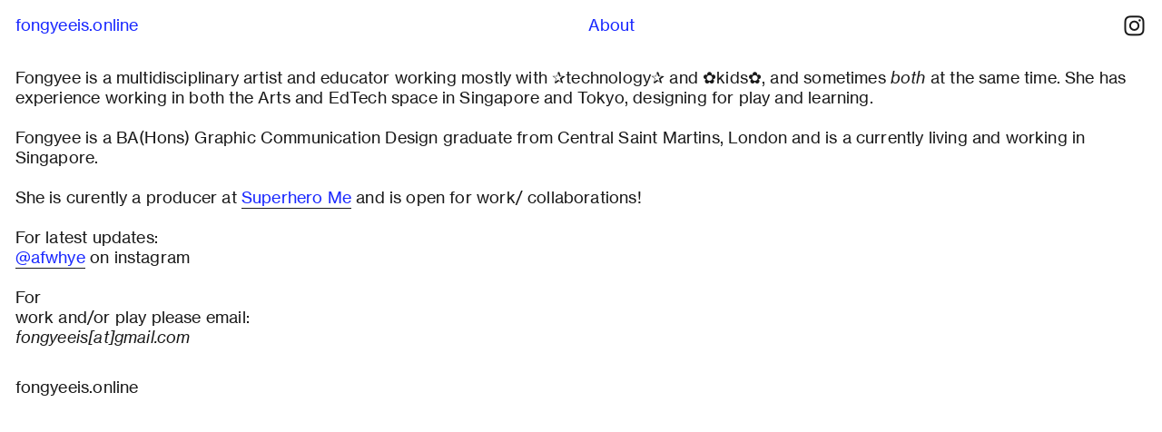

--- FILE ---
content_type: text/html; charset=UTF-8
request_url: https://fongyeeis.online/15037041
body_size: 23670
content:
<!DOCTYPE html>
<!-- 

        Running on cargo.site

-->
<html lang="en" data-predefined-style="true" data-css-presets="true" data-css-preset data-typography-preset>
	<head>
<script>
				var __cargo_context__ = 'live';
				var __cargo_js_ver__ = 'c=3744406473';
				var __cargo_maint__ = false;
				
				
			</script>
					<meta http-equiv="X-UA-Compatible" content="IE=edge,chrome=1">
		<meta http-equiv="Content-Type" content="text/html; charset=utf-8">
		<meta name="viewport" content="initial-scale=1.0, maximum-scale=1.0, user-scalable=no">
		
			<meta name="robots" content="index,follow">
		<title>✍︎ — fongyeeis.online</title>
		<meta name="description" content="Fongyee is a multidisciplinary artist and educator working mostly with ✰technology✰ and ✿kids✿, and sometimes both at the same time. She has experience...">
				<meta name="twitter:card" content="summary_large_image">
		<meta name="twitter:title" content="✍︎ — fongyeeis.online">
		<meta name="twitter:description" content="Fongyee is a multidisciplinary artist and educator working mostly with ✰technology✰ and ✿kids✿, and sometimes both at the same time. She has experience...">
		<meta name="twitter:image" content="">
		<meta property="og:locale" content="en_US">
		<meta property="og:title" content="✍︎ — fongyeeis.online">
		<meta property="og:description" content="Fongyee is a multidisciplinary artist and educator working mostly with ✰technology✰ and ✿kids✿, and sometimes both at the same time. She has experience...">
		<meta property="og:url" content="https://fongyeeis.online/15037041">
		<meta property="og:image" content="">
		<meta property="og:type" content="website">

		<link rel="preconnect" href="https://static.cargo.site" crossorigin>
		<link rel="preconnect" href="https://freight.cargo.site" crossorigin>
				<link rel="preconnect" href="https://type.cargo.site" crossorigin>

		<!--<link rel="preload" href="https://static.cargo.site/assets/social/IconFont-Regular-0.9.3.woff2" as="font" type="font/woff" crossorigin>-->

		

		<link href="https://static.cargo.site/favicon/favicon.ico" rel="shortcut icon">
		<link href="https://fongyeeis.online/rss" rel="alternate" type="application/rss+xml" title="fongyeeis.online feed">

		<link href="https://fongyeeis.online/stylesheet?c=3744406473&1676436315" id="member_stylesheet" rel="stylesheet" type="text/css" />
<style id="">@font-face{font-family:Icons;src:url(https://static.cargo.site/assets/social/IconFont-Regular-0.9.3.woff2);unicode-range:U+E000-E15C,U+F0000,U+FE0E}@font-face{font-family:Icons;src:url(https://static.cargo.site/assets/social/IconFont-Regular-0.9.3.woff2);font-weight:240;unicode-range:U+E000-E15C,U+F0000,U+FE0E}@font-face{font-family:Icons;src:url(https://static.cargo.site/assets/social/IconFont-Regular-0.9.3.woff2);unicode-range:U+E000-E15C,U+F0000,U+FE0E;font-weight:400}@font-face{font-family:Icons;src:url(https://static.cargo.site/assets/social/IconFont-Regular-0.9.3.woff2);unicode-range:U+E000-E15C,U+F0000,U+FE0E;font-weight:600}@font-face{font-family:Icons;src:url(https://static.cargo.site/assets/social/IconFont-Regular-0.9.3.woff2);unicode-range:U+E000-E15C,U+F0000,U+FE0E;font-weight:800}@font-face{font-family:Icons;src:url(https://static.cargo.site/assets/social/IconFont-Regular-0.9.3.woff2);unicode-range:U+E000-E15C,U+F0000,U+FE0E;font-style:italic}@font-face{font-family:Icons;src:url(https://static.cargo.site/assets/social/IconFont-Regular-0.9.3.woff2);unicode-range:U+E000-E15C,U+F0000,U+FE0E;font-weight:200;font-style:italic}@font-face{font-family:Icons;src:url(https://static.cargo.site/assets/social/IconFont-Regular-0.9.3.woff2);unicode-range:U+E000-E15C,U+F0000,U+FE0E;font-weight:400;font-style:italic}@font-face{font-family:Icons;src:url(https://static.cargo.site/assets/social/IconFont-Regular-0.9.3.woff2);unicode-range:U+E000-E15C,U+F0000,U+FE0E;font-weight:600;font-style:italic}@font-face{font-family:Icons;src:url(https://static.cargo.site/assets/social/IconFont-Regular-0.9.3.woff2);unicode-range:U+E000-E15C,U+F0000,U+FE0E;font-weight:800;font-style:italic}body.iconfont-loading,body.iconfont-loading *{color:transparent!important}body{-moz-osx-font-smoothing:grayscale;-webkit-font-smoothing:antialiased;-webkit-text-size-adjust:none}body.no-scroll{overflow:hidden}/*!
 * Content
 */.page{word-wrap:break-word}:focus{outline:0}.pointer-events-none{pointer-events:none}.pointer-events-auto{pointer-events:auto}.pointer-events-none .page_content .audio-player,.pointer-events-none .page_content .shop_product,.pointer-events-none .page_content a,.pointer-events-none .page_content audio,.pointer-events-none .page_content button,.pointer-events-none .page_content details,.pointer-events-none .page_content iframe,.pointer-events-none .page_content img,.pointer-events-none .page_content input,.pointer-events-none .page_content video{pointer-events:auto}.pointer-events-none .page_content *>a,.pointer-events-none .page_content>a{position:relative}s *{text-transform:inherit}#toolset{position:fixed;bottom:10px;right:10px;z-index:8}.mobile #toolset,.template_site_inframe #toolset{display:none}#toolset a{display:block;height:24px;width:24px;margin:0;padding:0;text-decoration:none;background:rgba(0,0,0,.2)}#toolset a:hover{background:rgba(0,0,0,.8)}[data-adminview] #toolset a,[data-adminview] #toolset_admin a{background:rgba(0,0,0,.04);pointer-events:none;cursor:default}#toolset_admin a:active{background:rgba(0,0,0,.7)}#toolset_admin a svg>*{transform:scale(1.1) translate(0,-.5px);transform-origin:50% 50%}#toolset_admin a svg{pointer-events:none;width:100%!important;height:auto!important}#following-container{overflow:auto;-webkit-overflow-scrolling:touch}#following-container iframe{height:100%;width:100%;position:absolute;top:0;left:0;right:0;bottom:0}:root{--following-width:-400px;--following-animation-duration:450ms}@keyframes following-open{0%{transform:translateX(0)}100%{transform:translateX(var(--following-width))}}@keyframes following-open-inverse{0%{transform:translateX(0)}100%{transform:translateX(calc(-1 * var(--following-width)))}}@keyframes following-close{0%{transform:translateX(var(--following-width))}100%{transform:translateX(0)}}@keyframes following-close-inverse{0%{transform:translateX(calc(-1 * var(--following-width)))}100%{transform:translateX(0)}}body.animate-left{animation:following-open var(--following-animation-duration);animation-fill-mode:both;animation-timing-function:cubic-bezier(.24,1,.29,1)}#following-container.animate-left{animation:following-close-inverse var(--following-animation-duration);animation-fill-mode:both;animation-timing-function:cubic-bezier(.24,1,.29,1)}#following-container.animate-left #following-frame{animation:following-close var(--following-animation-duration);animation-fill-mode:both;animation-timing-function:cubic-bezier(.24,1,.29,1)}body.animate-right{animation:following-close var(--following-animation-duration);animation-fill-mode:both;animation-timing-function:cubic-bezier(.24,1,.29,1)}#following-container.animate-right{animation:following-open-inverse var(--following-animation-duration);animation-fill-mode:both;animation-timing-function:cubic-bezier(.24,1,.29,1)}#following-container.animate-right #following-frame{animation:following-open var(--following-animation-duration);animation-fill-mode:both;animation-timing-function:cubic-bezier(.24,1,.29,1)}.slick-slider{position:relative;display:block;-moz-box-sizing:border-box;box-sizing:border-box;-webkit-user-select:none;-moz-user-select:none;-ms-user-select:none;user-select:none;-webkit-touch-callout:none;-khtml-user-select:none;-ms-touch-action:pan-y;touch-action:pan-y;-webkit-tap-highlight-color:transparent}.slick-list{position:relative;display:block;overflow:hidden;margin:0;padding:0}.slick-list:focus{outline:0}.slick-list.dragging{cursor:pointer;cursor:hand}.slick-slider .slick-list,.slick-slider .slick-track{transform:translate3d(0,0,0);will-change:transform}.slick-track{position:relative;top:0;left:0;display:block}.slick-track:after,.slick-track:before{display:table;content:'';width:1px;height:1px;margin-top:-1px;margin-left:-1px}.slick-track:after{clear:both}.slick-loading .slick-track{visibility:hidden}.slick-slide{display:none;float:left;height:100%;min-height:1px}[dir=rtl] .slick-slide{float:right}.content .slick-slide img{display:inline-block}.content .slick-slide img:not(.image-zoom){cursor:pointer}.content .scrub .slick-list,.content .scrub .slick-slide img:not(.image-zoom){cursor:ew-resize}body.slideshow-scrub-dragging *{cursor:ew-resize!important}.content .slick-slide img:not([src]),.content .slick-slide img[src='']{width:100%;height:auto}.slick-slide.slick-loading img{display:none}.slick-slide.dragging img{pointer-events:none}.slick-initialized .slick-slide{display:block}.slick-loading .slick-slide{visibility:hidden}.slick-vertical .slick-slide{display:block;height:auto;border:1px solid transparent}.slick-arrow.slick-hidden{display:none}.slick-arrow{position:absolute;z-index:9;width:0;top:0;height:100%;cursor:pointer;will-change:opacity;-webkit-transition:opacity 333ms cubic-bezier(.4,0,.22,1);transition:opacity 333ms cubic-bezier(.4,0,.22,1)}.slick-arrow.hidden{opacity:0}.slick-arrow svg{position:absolute;width:36px;height:36px;top:0;left:0;right:0;bottom:0;margin:auto;transform:translate(.25px,.25px)}.slick-arrow svg.right-arrow{transform:translate(.25px,.25px) scaleX(-1)}.slick-arrow svg:active{opacity:.75}.slick-arrow svg .arrow-shape{fill:none!important;stroke:#fff;stroke-linecap:square}.slick-arrow svg .arrow-outline{fill:none!important;stroke-width:2.5px;stroke:rgba(0,0,0,.6);stroke-linecap:square}.slick-arrow.slick-next{right:0;text-align:right}.slick-next svg,.wallpaper-navigation .slick-next svg{margin-right:10px}.mobile .slick-next svg{margin-right:10px}.slick-arrow.slick-prev{text-align:left}.slick-prev svg,.wallpaper-navigation .slick-prev svg{margin-left:10px}.mobile .slick-prev svg{margin-left:10px}.loading_animation{display:none;vertical-align:middle;z-index:15;line-height:0;pointer-events:none;border-radius:100%}.loading_animation.hidden{display:none}.loading_animation.pulsing{opacity:0;display:inline-block;animation-delay:.1s;-webkit-animation-delay:.1s;-moz-animation-delay:.1s;animation-duration:12s;animation-iteration-count:infinite;animation:fade-pulse-in .5s ease-in-out;-moz-animation:fade-pulse-in .5s ease-in-out;-webkit-animation:fade-pulse-in .5s ease-in-out;-webkit-animation-fill-mode:forwards;-moz-animation-fill-mode:forwards;animation-fill-mode:forwards}.loading_animation.pulsing.no-delay{animation-delay:0s;-webkit-animation-delay:0s;-moz-animation-delay:0s}.loading_animation div{border-radius:100%}.loading_animation div svg{max-width:100%;height:auto}.loading_animation div,.loading_animation div svg{width:20px;height:20px}.loading_animation.full-width svg{width:100%;height:auto}.loading_animation.full-width.big svg{width:100px;height:100px}.loading_animation div svg>*{fill:#ccc}.loading_animation div{-webkit-animation:spin-loading 12s ease-out;-webkit-animation-iteration-count:infinite;-moz-animation:spin-loading 12s ease-out;-moz-animation-iteration-count:infinite;animation:spin-loading 12s ease-out;animation-iteration-count:infinite}.loading_animation.hidden{display:none}[data-backdrop] .loading_animation{position:absolute;top:15px;left:15px;z-index:99}.loading_animation.position-absolute.middle{top:calc(50% - 10px);left:calc(50% - 10px)}.loading_animation.position-absolute.topleft{top:0;left:0}.loading_animation.position-absolute.middleright{top:calc(50% - 10px);right:1rem}.loading_animation.position-absolute.middleleft{top:calc(50% - 10px);left:1rem}.loading_animation.gray div svg>*{fill:#999}.loading_animation.gray-dark div svg>*{fill:#666}.loading_animation.gray-darker div svg>*{fill:#555}.loading_animation.gray-light div svg>*{fill:#ccc}.loading_animation.white div svg>*{fill:rgba(255,255,255,.85)}.loading_animation.blue div svg>*{fill:#698fff}.loading_animation.inline{display:inline-block;margin-bottom:.5ex}.loading_animation.inline.left{margin-right:.5ex}@-webkit-keyframes fade-pulse-in{0%{opacity:0}50%{opacity:.5}100%{opacity:1}}@-moz-keyframes fade-pulse-in{0%{opacity:0}50%{opacity:.5}100%{opacity:1}}@keyframes fade-pulse-in{0%{opacity:0}50%{opacity:.5}100%{opacity:1}}@-webkit-keyframes pulsate{0%{opacity:1}50%{opacity:0}100%{opacity:1}}@-moz-keyframes pulsate{0%{opacity:1}50%{opacity:0}100%{opacity:1}}@keyframes pulsate{0%{opacity:1}50%{opacity:0}100%{opacity:1}}@-webkit-keyframes spin-loading{0%{transform:rotate(0)}9%{transform:rotate(1050deg)}18%{transform:rotate(-1090deg)}20%{transform:rotate(-1080deg)}23%{transform:rotate(-1080deg)}28%{transform:rotate(-1095deg)}29%{transform:rotate(-1065deg)}34%{transform:rotate(-1080deg)}35%{transform:rotate(-1050deg)}40%{transform:rotate(-1065deg)}41%{transform:rotate(-1035deg)}44%{transform:rotate(-1035deg)}47%{transform:rotate(-2160deg)}50%{transform:rotate(-2160deg)}56%{transform:rotate(45deg)}60%{transform:rotate(45deg)}80%{transform:rotate(6120deg)}100%{transform:rotate(0)}}@keyframes spin-loading{0%{transform:rotate(0)}9%{transform:rotate(1050deg)}18%{transform:rotate(-1090deg)}20%{transform:rotate(-1080deg)}23%{transform:rotate(-1080deg)}28%{transform:rotate(-1095deg)}29%{transform:rotate(-1065deg)}34%{transform:rotate(-1080deg)}35%{transform:rotate(-1050deg)}40%{transform:rotate(-1065deg)}41%{transform:rotate(-1035deg)}44%{transform:rotate(-1035deg)}47%{transform:rotate(-2160deg)}50%{transform:rotate(-2160deg)}56%{transform:rotate(45deg)}60%{transform:rotate(45deg)}80%{transform:rotate(6120deg)}100%{transform:rotate(0)}}[grid-row]{align-items:flex-start;box-sizing:border-box;display:-webkit-box;display:-webkit-flex;display:-ms-flexbox;display:flex;-webkit-flex-wrap:wrap;-ms-flex-wrap:wrap;flex-wrap:wrap}[grid-col]{box-sizing:border-box}[grid-row] [grid-col].empty:after{content:"\0000A0";cursor:text}body.mobile[data-adminview=content-editproject] [grid-row] [grid-col].empty:after{display:none}[grid-col=auto]{-webkit-box-flex:1;-webkit-flex:1;-ms-flex:1;flex:1}[grid-col=x12]{width:100%}[grid-col=x11]{width:50%}[grid-col=x10]{width:33.33%}[grid-col=x9]{width:25%}[grid-col=x8]{width:20%}[grid-col=x7]{width:16.666666667%}[grid-col=x6]{width:14.285714286%}[grid-col=x5]{width:12.5%}[grid-col=x4]{width:11.111111111%}[grid-col=x3]{width:10%}[grid-col=x2]{width:9.090909091%}[grid-col=x1]{width:8.333333333%}[grid-col="1"]{width:8.33333%}[grid-col="2"]{width:16.66667%}[grid-col="3"]{width:25%}[grid-col="4"]{width:33.33333%}[grid-col="5"]{width:41.66667%}[grid-col="6"]{width:50%}[grid-col="7"]{width:58.33333%}[grid-col="8"]{width:66.66667%}[grid-col="9"]{width:75%}[grid-col="10"]{width:83.33333%}[grid-col="11"]{width:91.66667%}[grid-col="12"]{width:100%}body.mobile [grid-responsive] [grid-col]{width:100%;-webkit-box-flex:none;-webkit-flex:none;-ms-flex:none;flex:none}[data-ce-host=true][contenteditable=true] [grid-pad]{pointer-events:none}[data-ce-host=true][contenteditable=true] [grid-pad]>*{pointer-events:auto}[grid-pad="0"]{padding:0}[grid-pad="0.25"]{padding:.125rem}[grid-pad="0.5"]{padding:.25rem}[grid-pad="0.75"]{padding:.375rem}[grid-pad="1"]{padding:.5rem}[grid-pad="1.25"]{padding:.625rem}[grid-pad="1.5"]{padding:.75rem}[grid-pad="1.75"]{padding:.875rem}[grid-pad="2"]{padding:1rem}[grid-pad="2.5"]{padding:1.25rem}[grid-pad="3"]{padding:1.5rem}[grid-pad="3.5"]{padding:1.75rem}[grid-pad="4"]{padding:2rem}[grid-pad="5"]{padding:2.5rem}[grid-pad="6"]{padding:3rem}[grid-pad="7"]{padding:3.5rem}[grid-pad="8"]{padding:4rem}[grid-pad="9"]{padding:4.5rem}[grid-pad="10"]{padding:5rem}[grid-gutter="0"]{margin:0}[grid-gutter="0.5"]{margin:-.25rem}[grid-gutter="1"]{margin:-.5rem}[grid-gutter="1.5"]{margin:-.75rem}[grid-gutter="2"]{margin:-1rem}[grid-gutter="2.5"]{margin:-1.25rem}[grid-gutter="3"]{margin:-1.5rem}[grid-gutter="3.5"]{margin:-1.75rem}[grid-gutter="4"]{margin:-2rem}[grid-gutter="5"]{margin:-2.5rem}[grid-gutter="6"]{margin:-3rem}[grid-gutter="7"]{margin:-3.5rem}[grid-gutter="8"]{margin:-4rem}[grid-gutter="10"]{margin:-5rem}[grid-gutter="12"]{margin:-6rem}[grid-gutter="14"]{margin:-7rem}[grid-gutter="16"]{margin:-8rem}[grid-gutter="18"]{margin:-9rem}[grid-gutter="20"]{margin:-10rem}small{max-width:100%;text-decoration:inherit}img:not([src]),img[src='']{outline:1px solid rgba(177,177,177,.4);outline-offset:-1px;content:url([data-uri])}img.image-zoom{cursor:-webkit-zoom-in;cursor:-moz-zoom-in;cursor:zoom-in}#imprimatur{color:#333;font-size:10px;font-family:-apple-system,BlinkMacSystemFont,"Segoe UI",Roboto,Oxygen,Ubuntu,Cantarell,"Open Sans","Helvetica Neue",sans-serif,"Sans Serif",Icons;/*!System*/position:fixed;opacity:.3;right:-28px;bottom:160px;transform:rotate(270deg);-ms-transform:rotate(270deg);-webkit-transform:rotate(270deg);z-index:8;text-transform:uppercase;color:#999;opacity:.5;padding-bottom:2px;text-decoration:none}.mobile #imprimatur{display:none}bodycopy cargo-link a{font-family:-apple-system,BlinkMacSystemFont,"Segoe UI",Roboto,Oxygen,Ubuntu,Cantarell,"Open Sans","Helvetica Neue",sans-serif,"Sans Serif",Icons;/*!System*/font-size:12px;font-style:normal;font-weight:400;transform:rotate(270deg);text-decoration:none;position:fixed!important;right:-27px;bottom:100px;text-decoration:none;letter-spacing:normal;background:0 0;border:0;border-bottom:0;outline:0}/*! PhotoSwipe Default UI CSS by Dmitry Semenov | photoswipe.com | MIT license */.pswp--has_mouse .pswp__button--arrow--left,.pswp--has_mouse .pswp__button--arrow--right,.pswp__ui{visibility:visible}.pswp--minimal--dark .pswp__top-bar,.pswp__button{background:0 0}.pswp,.pswp__bg,.pswp__container,.pswp__img--placeholder,.pswp__zoom-wrap,.quick-view-navigation{-webkit-backface-visibility:hidden}.pswp__button{cursor:pointer;opacity:1;-webkit-appearance:none;transition:opacity .2s;-webkit-box-shadow:none;box-shadow:none}.pswp__button-close>svg{top:10px;right:10px;margin-left:auto}.pswp--touch .quick-view-navigation{display:none}.pswp__ui{-webkit-font-smoothing:auto;opacity:1;z-index:1550}.quick-view-navigation{will-change:opacity;-webkit-transition:opacity 333ms cubic-bezier(.4,0,.22,1);transition:opacity 333ms cubic-bezier(.4,0,.22,1)}.quick-view-navigation .pswp__group .pswp__button{pointer-events:auto}.pswp__button>svg{position:absolute;width:36px;height:36px}.quick-view-navigation .pswp__group:active svg{opacity:.75}.pswp__button svg .shape-shape{fill:#fff}.pswp__button svg .shape-outline{fill:#000}.pswp__button-prev>svg{top:0;bottom:0;left:10px;margin:auto}.pswp__button-next>svg{top:0;bottom:0;right:10px;margin:auto}.quick-view-navigation .pswp__group .pswp__button-prev{position:absolute;left:0;top:0;width:0;height:100%}.quick-view-navigation .pswp__group .pswp__button-next{position:absolute;right:0;top:0;width:0;height:100%}.quick-view-navigation .close-button,.quick-view-navigation .left-arrow,.quick-view-navigation .right-arrow{transform:translate(.25px,.25px)}.quick-view-navigation .right-arrow{transform:translate(.25px,.25px) scaleX(-1)}.pswp__button svg .shape-outline{fill:transparent!important;stroke:#000;stroke-width:2.5px;stroke-linecap:square}.pswp__button svg .shape-shape{fill:transparent!important;stroke:#fff;stroke-width:1.5px;stroke-linecap:square}.pswp__bg,.pswp__scroll-wrap,.pswp__zoom-wrap{width:100%;position:absolute}.quick-view-navigation .pswp__group .pswp__button-close{margin:0}.pswp__container,.pswp__item,.pswp__zoom-wrap{right:0;bottom:0;top:0;position:absolute;left:0}.pswp__ui--hidden .pswp__button{opacity:.001}.pswp__ui--hidden .pswp__button,.pswp__ui--hidden .pswp__button *{pointer-events:none}.pswp .pswp__ui.pswp__ui--displaynone{display:none}.pswp__element--disabled{display:none!important}/*! PhotoSwipe main CSS by Dmitry Semenov | photoswipe.com | MIT license */.pswp{position:fixed;display:none;height:100%;width:100%;top:0;left:0;right:0;bottom:0;margin:auto;-ms-touch-action:none;touch-action:none;z-index:9999999;-webkit-text-size-adjust:100%;line-height:initial;letter-spacing:initial;outline:0}.pswp img{max-width:none}.pswp--zoom-disabled .pswp__img{cursor:default!important}.pswp--animate_opacity{opacity:.001;will-change:opacity;-webkit-transition:opacity 333ms cubic-bezier(.4,0,.22,1);transition:opacity 333ms cubic-bezier(.4,0,.22,1)}.pswp--open{display:block}.pswp--zoom-allowed .pswp__img{cursor:-webkit-zoom-in;cursor:-moz-zoom-in;cursor:zoom-in}.pswp--zoomed-in .pswp__img{cursor:-webkit-grab;cursor:-moz-grab;cursor:grab}.pswp--dragging .pswp__img{cursor:-webkit-grabbing;cursor:-moz-grabbing;cursor:grabbing}.pswp__bg{left:0;top:0;height:100%;opacity:0;transform:translateZ(0);will-change:opacity}.pswp__scroll-wrap{left:0;top:0;height:100%}.pswp__container,.pswp__zoom-wrap{-ms-touch-action:none;touch-action:none}.pswp__container,.pswp__img{-webkit-user-select:none;-moz-user-select:none;-ms-user-select:none;user-select:none;-webkit-tap-highlight-color:transparent;-webkit-touch-callout:none}.pswp__zoom-wrap{-webkit-transform-origin:left top;-ms-transform-origin:left top;transform-origin:left top;-webkit-transition:-webkit-transform 222ms cubic-bezier(.4,0,.22,1);transition:transform 222ms cubic-bezier(.4,0,.22,1)}.pswp__bg{-webkit-transition:opacity 222ms cubic-bezier(.4,0,.22,1);transition:opacity 222ms cubic-bezier(.4,0,.22,1)}.pswp--animated-in .pswp__bg,.pswp--animated-in .pswp__zoom-wrap{-webkit-transition:none;transition:none}.pswp--hide-overflow .pswp__scroll-wrap,.pswp--hide-overflow.pswp{overflow:hidden}.pswp__img{position:absolute;width:auto;height:auto;top:0;left:0}.pswp__img--placeholder--blank{background:#222}.pswp--ie .pswp__img{width:100%!important;height:auto!important;left:0;top:0}.pswp__ui--idle{opacity:0}.pswp__error-msg{position:absolute;left:0;top:50%;width:100%;text-align:center;font-size:14px;line-height:16px;margin-top:-8px;color:#ccc}.pswp__error-msg a{color:#ccc;text-decoration:underline}.pswp__error-msg{font-family:-apple-system,BlinkMacSystemFont,"Segoe UI",Roboto,Oxygen,Ubuntu,Cantarell,"Open Sans","Helvetica Neue",sans-serif}.quick-view.mouse-down .iframe-item{pointer-events:none!important}.quick-view-caption-positioner{pointer-events:none;width:100%;height:100%}.quick-view-caption-wrapper{margin:auto;position:absolute;bottom:0;left:0;right:0}.quick-view-horizontal-align-left .quick-view-caption-wrapper{margin-left:0}.quick-view-horizontal-align-right .quick-view-caption-wrapper{margin-right:0}[data-quick-view-caption]{transition:.1s opacity ease-in-out;position:absolute;bottom:0;left:0;right:0}.quick-view-horizontal-align-left [data-quick-view-caption]{text-align:left}.quick-view-horizontal-align-right [data-quick-view-caption]{text-align:right}.quick-view-caption{transition:.1s opacity ease-in-out}.quick-view-caption>*{display:inline-block}.quick-view-caption *{pointer-events:auto}.quick-view-caption.hidden{opacity:0}.shop_product .dropdown_wrapper{flex:0 0 100%;position:relative}.shop_product select{appearance:none;-moz-appearance:none;-webkit-appearance:none;outline:0;-webkit-font-smoothing:antialiased;-moz-osx-font-smoothing:grayscale;cursor:pointer;border-radius:0;white-space:nowrap;overflow:hidden!important;text-overflow:ellipsis}.shop_product select.dropdown::-ms-expand{display:none}.shop_product a{cursor:pointer;border-bottom:none;text-decoration:none}.shop_product a.out-of-stock{pointer-events:none}body.audio-player-dragging *{cursor:ew-resize!important}.audio-player{display:inline-flex;flex:1 0 calc(100% - 2px);width:calc(100% - 2px)}.audio-player .button{height:100%;flex:0 0 3.3rem;display:flex}.audio-player .separator{left:3.3rem;height:100%}.audio-player .buffer{width:0%;height:100%;transition:left .3s linear,width .3s linear}.audio-player.seeking .buffer{transition:left 0s,width 0s}.audio-player.seeking{user-select:none;-webkit-user-select:none;cursor:ew-resize}.audio-player.seeking *{user-select:none;-webkit-user-select:none;cursor:ew-resize}.audio-player .bar{overflow:hidden;display:flex;justify-content:space-between;align-content:center;flex-grow:1}.audio-player .progress{width:0%;height:100%;transition:width .3s linear}.audio-player.seeking .progress{transition:width 0s}.audio-player .pause,.audio-player .play{cursor:pointer;height:100%}.audio-player .note-icon{margin:auto 0;order:2;flex:0 1 auto}.audio-player .title{white-space:nowrap;overflow:hidden;text-overflow:ellipsis;pointer-events:none;user-select:none;padding:.5rem 0 .5rem 1rem;margin:auto auto auto 0;flex:0 3 auto;min-width:0;width:100%}.audio-player .total-time{flex:0 1 auto;margin:auto 0}.audio-player .current-time,.audio-player .play-text{flex:0 1 auto;margin:auto 0}.audio-player .stream-anim{user-select:none;margin:auto auto auto 0}.audio-player .stream-anim span{display:inline-block}.audio-player .buffer,.audio-player .current-time,.audio-player .note-svg,.audio-player .play-text,.audio-player .separator,.audio-player .total-time{user-select:none;pointer-events:none}.audio-player .buffer,.audio-player .play-text,.audio-player .progress{position:absolute}.audio-player,.audio-player .bar,.audio-player .button,.audio-player .current-time,.audio-player .note-icon,.audio-player .pause,.audio-player .play,.audio-player .total-time{position:relative}body.mobile .audio-player,body.mobile .audio-player *{-webkit-touch-callout:none}#standalone-admin-frame{border:0;width:400px;position:absolute;right:0;top:0;height:100vh;z-index:99}body[standalone-admin=true] #standalone-admin-frame{transform:translate(0,0)}body[standalone-admin=true] .main_container{width:calc(100% - 400px)}body[standalone-admin=false] #standalone-admin-frame{transform:translate(100%,0)}body[standalone-admin=false] .main_container{width:100%}.toggle_standaloneAdmin{position:fixed;top:0;right:400px;height:40px;width:40px;z-index:999;cursor:pointer;background-color:rgba(0,0,0,.4)}.toggle_standaloneAdmin:active{opacity:.7}body[standalone-admin=false] .toggle_standaloneAdmin{right:0}.toggle_standaloneAdmin *{color:#fff;fill:#fff}.toggle_standaloneAdmin svg{padding:6px;width:100%;height:100%;opacity:.85}body[standalone-admin=false] .toggle_standaloneAdmin #close,body[standalone-admin=true] .toggle_standaloneAdmin #backdropsettings{display:none}.toggle_standaloneAdmin>div{width:100%;height:100%}#admin_toggle_button{position:fixed;top:50%;transform:translate(0,-50%);right:400px;height:36px;width:12px;z-index:999;cursor:pointer;background-color:rgba(0,0,0,.09);padding-left:2px;margin-right:5px}#admin_toggle_button .bar{content:'';background:rgba(0,0,0,.09);position:fixed;width:5px;bottom:0;top:0;z-index:10}#admin_toggle_button:active{background:rgba(0,0,0,.065)}#admin_toggle_button *{color:#fff;fill:#fff}#admin_toggle_button svg{padding:0;width:16px;height:36px;margin-left:1px;opacity:1}#admin_toggle_button svg *{fill:#fff;opacity:1}#admin_toggle_button[data-state=closed] .toggle_admin_close{display:none}#admin_toggle_button[data-state=closed],#admin_toggle_button[data-state=closed] .toggle_admin_open{width:20px;cursor:pointer;margin:0}#admin_toggle_button[data-state=closed] svg{margin-left:2px}#admin_toggle_button[data-state=open] .toggle_admin_open{display:none}select,select *{text-rendering:auto!important}b b{font-weight:inherit}*{-webkit-box-sizing:border-box;-moz-box-sizing:border-box;box-sizing:border-box}customhtml>*{position:relative;z-index:10}body,html{min-height:100vh;margin:0;padding:0}html{touch-action:manipulation;position:relative;background-color:#fff}.main_container{min-height:100vh;width:100%;overflow:hidden}.container{display:-webkit-box;display:-webkit-flex;display:-moz-box;display:-ms-flexbox;display:flex;-webkit-flex-wrap:wrap;-moz-flex-wrap:wrap;-ms-flex-wrap:wrap;flex-wrap:wrap;max-width:100%;width:100%;overflow:visible}.container{align-items:flex-start;-webkit-align-items:flex-start}.page{z-index:2}.page ul li>text-limit{display:block}.content,.content_container,.pinned{-webkit-flex:1 0 auto;-moz-flex:1 0 auto;-ms-flex:1 0 auto;flex:1 0 auto;max-width:100%}.content_container{width:100%}.content_container.full_height{min-height:100vh}.page_background{position:absolute;top:0;left:0;width:100%;height:100%}.page_container{position:relative;overflow:visible;width:100%}.backdrop{position:absolute;top:0;z-index:1;width:100%;height:100%;max-height:100vh}.backdrop>div{position:absolute;top:0;left:0;width:100%;height:100%;-webkit-backface-visibility:hidden;backface-visibility:hidden;transform:translate3d(0,0,0);contain:strict}[data-backdrop].backdrop>div[data-overflowing]{max-height:100vh;position:absolute;top:0;left:0}body.mobile [split-responsive]{display:flex;flex-direction:column}body.mobile [split-responsive] .container{width:100%;order:2}body.mobile [split-responsive] .backdrop{position:relative;height:50vh;width:100%;order:1}body.mobile [split-responsive] [data-auxiliary].backdrop{position:absolute;height:50vh;width:100%;order:1}.page{position:relative;z-index:2}img[data-align=left]{float:left}img[data-align=right]{float:right}[data-rotation]{transform-origin:center center}.content .page_content:not([contenteditable=true]) [data-draggable]{pointer-events:auto!important;backface-visibility:hidden}.preserve-3d{-moz-transform-style:preserve-3d;transform-style:preserve-3d}.content .page_content:not([contenteditable=true]) [data-draggable] iframe{pointer-events:none!important}.dragging-active iframe{pointer-events:none!important}.content .page_content:not([contenteditable=true]) [data-draggable]:active{opacity:1}.content .scroll-transition-fade{transition:transform 1s ease-in-out,opacity .8s ease-in-out}.content .scroll-transition-fade.below-viewport{opacity:0;transform:translateY(40px)}.mobile.full_width .page_container:not([split-layout]) .container_width{width:100%}[data-view=pinned_bottom] .bottom_pin_invisibility{visibility:hidden}.pinned{position:relative;width:100%}.pinned .page_container.accommodate:not(.fixed):not(.overlay){z-index:2}.pinned .page_container.overlay{position:absolute;z-index:4}.pinned .page_container.overlay.fixed{position:fixed}.pinned .page_container.overlay.fixed .page{max-height:100vh;-webkit-overflow-scrolling:touch}.pinned .page_container.overlay.fixed .page.allow-scroll{overflow-y:auto;overflow-x:hidden}.pinned .page_container.overlay.fixed .page.allow-scroll{align-items:flex-start;-webkit-align-items:flex-start}.pinned .page_container .page.allow-scroll::-webkit-scrollbar{width:0;background:0 0;display:none}.pinned.pinned_top .page_container.overlay{left:0;top:0}.pinned.pinned_bottom .page_container.overlay{left:0;bottom:0}div[data-container=set]:empty{margin-top:1px}.thumbnails{position:relative;z-index:1}[thumbnails=grid]{align-items:baseline}[thumbnails=justify] .thumbnail{box-sizing:content-box}[thumbnails][data-padding-zero] .thumbnail{margin-bottom:-1px}[thumbnails=montessori] .thumbnail{pointer-events:auto;position:absolute}[thumbnails] .thumbnail>a{display:block;text-decoration:none}[thumbnails=montessori]{height:0}[thumbnails][data-resizing],[thumbnails][data-resizing] *{cursor:nwse-resize}[thumbnails] .thumbnail .resize-handle{cursor:nwse-resize;width:26px;height:26px;padding:5px;position:absolute;opacity:.75;right:-1px;bottom:-1px;z-index:100}[thumbnails][data-resizing] .resize-handle{display:none}[thumbnails] .thumbnail .resize-handle svg{position:absolute;top:0;left:0}[thumbnails] .thumbnail .resize-handle:hover{opacity:1}[data-can-move].thumbnail .resize-handle svg .resize_path_outline{fill:#fff}[data-can-move].thumbnail .resize-handle svg .resize_path{fill:#000}[thumbnails=montessori] .thumbnail_sizer{height:0;width:100%;position:relative;padding-bottom:100%;pointer-events:none}[thumbnails] .thumbnail img{display:block;min-height:3px;margin-bottom:0}[thumbnails] .thumbnail img:not([src]),img[src=""]{margin:0!important;width:100%;min-height:3px;height:100%!important;position:absolute}[aspect-ratio="1x1"].thumb_image{height:0;padding-bottom:100%;overflow:hidden}[aspect-ratio="4x3"].thumb_image{height:0;padding-bottom:75%;overflow:hidden}[aspect-ratio="16x9"].thumb_image{height:0;padding-bottom:56.25%;overflow:hidden}[thumbnails] .thumb_image{width:100%;position:relative}[thumbnails][thumbnail-vertical-align=top]{align-items:flex-start}[thumbnails][thumbnail-vertical-align=middle]{align-items:center}[thumbnails][thumbnail-vertical-align=bottom]{align-items:baseline}[thumbnails][thumbnail-horizontal-align=left]{justify-content:flex-start}[thumbnails][thumbnail-horizontal-align=middle]{justify-content:center}[thumbnails][thumbnail-horizontal-align=right]{justify-content:flex-end}.thumb_image.default_image>svg{position:absolute;top:0;left:0;bottom:0;right:0;width:100%;height:100%}.thumb_image.default_image{outline:1px solid #ccc;outline-offset:-1px;position:relative}.mobile.full_width [data-view=Thumbnail] .thumbnails_width{width:100%}.content [data-draggable] a:active,.content [data-draggable] img:active{opacity:initial}.content .draggable-dragging{opacity:initial}[data-draggable].draggable_visible{visibility:visible}[data-draggable].draggable_hidden{visibility:hidden}.gallery_card [data-draggable],.marquee [data-draggable]{visibility:inherit}[data-draggable]{visibility:visible;background-color:rgba(0,0,0,.003)}#site_menu_panel_container .image-gallery:not(.initialized){height:0;padding-bottom:100%;min-height:initial}.image-gallery:not(.initialized){min-height:100vh;visibility:hidden;width:100%}.image-gallery .gallery_card img{display:block;width:100%;height:auto}.image-gallery .gallery_card{transform-origin:center}.image-gallery .gallery_card.dragging{opacity:.1;transform:initial!important}.image-gallery:not([image-gallery=slideshow]) .gallery_card iframe:only-child,.image-gallery:not([image-gallery=slideshow]) .gallery_card video:only-child{width:100%;height:100%;top:0;left:0;position:absolute}.image-gallery[image-gallery=slideshow] .gallery_card video[muted][autoplay]:not([controls]),.image-gallery[image-gallery=slideshow] .gallery_card video[muted][data-autoplay]:not([controls]){pointer-events:none}.image-gallery [image-gallery-pad="0"] video:only-child{object-fit:cover;height:calc(100% + 1px)}div.image-gallery>a,div.image-gallery>iframe,div.image-gallery>img,div.image-gallery>video{display:none}[image-gallery-row]{align-items:flex-start;box-sizing:border-box;display:-webkit-box;display:-webkit-flex;display:-ms-flexbox;display:flex;-webkit-flex-wrap:wrap;-ms-flex-wrap:wrap;flex-wrap:wrap}.image-gallery .gallery_card_image{width:100%;position:relative}[data-predefined-style=true] .image-gallery a.gallery_card{display:block;border:none}[image-gallery-col]{box-sizing:border-box}[image-gallery-col=x12]{width:100%}[image-gallery-col=x11]{width:50%}[image-gallery-col=x10]{width:33.33%}[image-gallery-col=x9]{width:25%}[image-gallery-col=x8]{width:20%}[image-gallery-col=x7]{width:16.666666667%}[image-gallery-col=x6]{width:14.285714286%}[image-gallery-col=x5]{width:12.5%}[image-gallery-col=x4]{width:11.111111111%}[image-gallery-col=x3]{width:10%}[image-gallery-col=x2]{width:9.090909091%}[image-gallery-col=x1]{width:8.333333333%}.content .page_content [image-gallery-pad].image-gallery{pointer-events:none}.content .page_content [image-gallery-pad].image-gallery .gallery_card_image>*,.content .page_content [image-gallery-pad].image-gallery .gallery_image_caption{pointer-events:auto}.content .page_content [image-gallery-pad="0"]{padding:0}.content .page_content [image-gallery-pad="0.25"]{padding:.125rem}.content .page_content [image-gallery-pad="0.5"]{padding:.25rem}.content .page_content [image-gallery-pad="0.75"]{padding:.375rem}.content .page_content [image-gallery-pad="1"]{padding:.5rem}.content .page_content [image-gallery-pad="1.25"]{padding:.625rem}.content .page_content [image-gallery-pad="1.5"]{padding:.75rem}.content .page_content [image-gallery-pad="1.75"]{padding:.875rem}.content .page_content [image-gallery-pad="2"]{padding:1rem}.content .page_content [image-gallery-pad="2.5"]{padding:1.25rem}.content .page_content [image-gallery-pad="3"]{padding:1.5rem}.content .page_content [image-gallery-pad="3.5"]{padding:1.75rem}.content .page_content [image-gallery-pad="4"]{padding:2rem}.content .page_content [image-gallery-pad="5"]{padding:2.5rem}.content .page_content [image-gallery-pad="6"]{padding:3rem}.content .page_content [image-gallery-pad="7"]{padding:3.5rem}.content .page_content [image-gallery-pad="8"]{padding:4rem}.content .page_content [image-gallery-pad="9"]{padding:4.5rem}.content .page_content [image-gallery-pad="10"]{padding:5rem}.content .page_content [image-gallery-gutter="0"]{margin:0}.content .page_content [image-gallery-gutter="0.5"]{margin:-.25rem}.content .page_content [image-gallery-gutter="1"]{margin:-.5rem}.content .page_content [image-gallery-gutter="1.5"]{margin:-.75rem}.content .page_content [image-gallery-gutter="2"]{margin:-1rem}.content .page_content [image-gallery-gutter="2.5"]{margin:-1.25rem}.content .page_content [image-gallery-gutter="3"]{margin:-1.5rem}.content .page_content [image-gallery-gutter="3.5"]{margin:-1.75rem}.content .page_content [image-gallery-gutter="4"]{margin:-2rem}.content .page_content [image-gallery-gutter="5"]{margin:-2.5rem}.content .page_content [image-gallery-gutter="6"]{margin:-3rem}.content .page_content [image-gallery-gutter="7"]{margin:-3.5rem}.content .page_content [image-gallery-gutter="8"]{margin:-4rem}.content .page_content [image-gallery-gutter="10"]{margin:-5rem}.content .page_content [image-gallery-gutter="12"]{margin:-6rem}.content .page_content [image-gallery-gutter="14"]{margin:-7rem}.content .page_content [image-gallery-gutter="16"]{margin:-8rem}.content .page_content [image-gallery-gutter="18"]{margin:-9rem}.content .page_content [image-gallery-gutter="20"]{margin:-10rem}[image-gallery=slideshow]:not(.initialized)>*{min-height:1px;opacity:0;min-width:100%}[image-gallery=slideshow][data-constrained-by=height] [image-gallery-vertical-align].slick-track{align-items:flex-start}[image-gallery=slideshow] img.image-zoom:active{opacity:initial}[image-gallery=slideshow].slick-initialized .gallery_card{pointer-events:none}[image-gallery=slideshow].slick-initialized .gallery_card.slick-current{pointer-events:auto}[image-gallery=slideshow] .gallery_card:not(.has_caption){line-height:0}.content .page_content [image-gallery=slideshow].image-gallery>*{pointer-events:auto}.content [image-gallery=slideshow].image-gallery.slick-initialized .gallery_card{overflow:hidden;margin:0;display:flex;flex-flow:row wrap;flex-shrink:0}.content [image-gallery=slideshow].image-gallery.slick-initialized .gallery_card.slick-current{overflow:visible}[image-gallery=slideshow] .gallery_image_caption{opacity:1;transition:opacity .3s;-webkit-transition:opacity .3s;width:100%;margin-left:auto;margin-right:auto;clear:both}[image-gallery-horizontal-align=left] .gallery_image_caption{text-align:left}[image-gallery-horizontal-align=middle] .gallery_image_caption{text-align:center}[image-gallery-horizontal-align=right] .gallery_image_caption{text-align:right}[image-gallery=slideshow][data-slideshow-in-transition] .gallery_image_caption{opacity:0;transition:opacity .3s;-webkit-transition:opacity .3s}[image-gallery=slideshow] .gallery_card_image{width:initial;margin:0;display:inline-block}[image-gallery=slideshow] .gallery_card img{margin:0;display:block}[image-gallery=slideshow][data-exploded]{align-items:flex-start;box-sizing:border-box;display:-webkit-box;display:-webkit-flex;display:-ms-flexbox;display:flex;-webkit-flex-wrap:wrap;-ms-flex-wrap:wrap;flex-wrap:wrap;justify-content:flex-start;align-content:flex-start}[image-gallery=slideshow][data-exploded] .gallery_card{padding:1rem;width:16.666%}[image-gallery=slideshow][data-exploded] .gallery_card_image{height:0;display:block;width:100%}[image-gallery=grid]{align-items:baseline}[image-gallery=grid] .gallery_card.has_caption .gallery_card_image{display:block}[image-gallery=grid] [image-gallery-pad="0"].gallery_card{margin-bottom:-1px}[image-gallery=grid] .gallery_card img{margin:0}[image-gallery=columns] .gallery_card img{margin:0}[image-gallery=justify]{align-items:flex-start}[image-gallery=justify] .gallery_card img{margin:0}[image-gallery=montessori][image-gallery-row]{display:block}[image-gallery=montessori] a.gallery_card,[image-gallery=montessori] div.gallery_card{position:absolute;pointer-events:auto}[image-gallery=montessori][data-can-move] .gallery_card,[image-gallery=montessori][data-can-move] .gallery_card .gallery_card_image,[image-gallery=montessori][data-can-move] .gallery_card .gallery_card_image>*{cursor:move}[image-gallery=montessori]{position:relative;height:0}[image-gallery=freeform] .gallery_card{position:relative}[image-gallery=freeform] [image-gallery-pad="0"].gallery_card{margin-bottom:-1px}[image-gallery-vertical-align]{display:flex;flex-flow:row wrap}[image-gallery-vertical-align].slick-track{display:flex;flex-flow:row nowrap}.image-gallery .slick-list{margin-bottom:-.3px}[image-gallery-vertical-align=top]{align-content:flex-start;align-items:flex-start}[image-gallery-vertical-align=middle]{align-items:center;align-content:center}[image-gallery-vertical-align=bottom]{align-content:flex-end;align-items:flex-end}[image-gallery-horizontal-align=left]{justify-content:flex-start}[image-gallery-horizontal-align=middle]{justify-content:center}[image-gallery-horizontal-align=right]{justify-content:flex-end}.image-gallery[data-resizing],.image-gallery[data-resizing] *{cursor:nwse-resize!important}.image-gallery .gallery_card .resize-handle,.image-gallery .gallery_card .resize-handle *{cursor:nwse-resize!important}.image-gallery .gallery_card .resize-handle{width:26px;height:26px;padding:5px;position:absolute;opacity:.75;right:-1px;bottom:-1px;z-index:10}.image-gallery[data-resizing] .resize-handle{display:none}.image-gallery .gallery_card .resize-handle svg{cursor:nwse-resize!important;position:absolute;top:0;left:0}.image-gallery .gallery_card .resize-handle:hover{opacity:1}[data-can-move].gallery_card .resize-handle svg .resize_path_outline{fill:#fff}[data-can-move].gallery_card .resize-handle svg .resize_path{fill:#000}[image-gallery=montessori] .thumbnail_sizer{height:0;width:100%;position:relative;padding-bottom:100%;pointer-events:none}#site_menu_button{display:block;text-decoration:none;pointer-events:auto;z-index:9;vertical-align:top;cursor:pointer;box-sizing:content-box;font-family:Icons}#site_menu_button.custom_icon{padding:0;line-height:0}#site_menu_button.custom_icon img{width:100%;height:auto}#site_menu_wrapper.disabled #site_menu_button{display:none}#site_menu_wrapper.mobile_only #site_menu_button{display:none}body.mobile #site_menu_wrapper.mobile_only:not(.disabled) #site_menu_button:not(.active){display:block}#site_menu_panel_container[data-type=cargo_menu] #site_menu_panel{display:block;position:fixed;top:0;right:0;bottom:0;left:0;z-index:10;cursor:default}.site_menu{pointer-events:auto;position:absolute;z-index:11;top:0;bottom:0;line-height:0;max-width:400px;min-width:300px;font-size:20px;text-align:left;background:rgba(20,20,20,.95);padding:20px 30px 90px 30px;overflow-y:auto;overflow-x:hidden;display:-webkit-box;display:-webkit-flex;display:-ms-flexbox;display:flex;-webkit-box-orient:vertical;-webkit-box-direction:normal;-webkit-flex-direction:column;-ms-flex-direction:column;flex-direction:column;-webkit-box-pack:start;-webkit-justify-content:flex-start;-ms-flex-pack:start;justify-content:flex-start}body.mobile #site_menu_wrapper .site_menu{-webkit-overflow-scrolling:touch;min-width:auto;max-width:100%;width:100%;padding:20px}#site_menu_wrapper[data-sitemenu-position=bottom-left] #site_menu,#site_menu_wrapper[data-sitemenu-position=top-left] #site_menu{left:0}#site_menu_wrapper[data-sitemenu-position=bottom-right] #site_menu,#site_menu_wrapper[data-sitemenu-position=top-right] #site_menu{right:0}#site_menu_wrapper[data-type=page] .site_menu{right:0;left:0;width:100%;padding:0;margin:0;background:0 0}.site_menu_wrapper.open .site_menu{display:block}.site_menu div{display:block}.site_menu a{text-decoration:none;display:inline-block;color:rgba(255,255,255,.75);max-width:100%;overflow:hidden;white-space:nowrap;text-overflow:ellipsis;line-height:1.4}.site_menu div a.active{color:rgba(255,255,255,.4)}.site_menu div.set-link>a{font-weight:700}.site_menu div.hidden{display:none}.site_menu .close{display:block;position:absolute;top:0;right:10px;font-size:60px;line-height:50px;font-weight:200;color:rgba(255,255,255,.4);cursor:pointer;user-select:none}#site_menu_panel_container .page_container{position:relative;overflow:hidden;background:0 0;z-index:2}#site_menu_panel_container .site_menu_page_wrapper{position:fixed;top:0;left:0;overflow-y:auto;-webkit-overflow-scrolling:touch;height:100%;width:100%;z-index:100}#site_menu_panel_container .site_menu_page_wrapper .backdrop{pointer-events:none}#site_menu_panel_container #site_menu_page_overlay{position:fixed;top:0;right:0;bottom:0;left:0;cursor:default;z-index:1}#shop_button{display:block;text-decoration:none;pointer-events:auto;z-index:9;vertical-align:top;cursor:pointer;box-sizing:content-box;font-family:Icons}#shop_button.custom_icon{padding:0;line-height:0}#shop_button.custom_icon img{width:100%;height:auto}#shop_button.disabled{display:none}.loading[data-loading]{display:none;position:fixed;bottom:8px;left:8px;z-index:100}.new_site_button_wrapper{font-size:1.8rem;font-weight:400;color:rgba(0,0,0,.85);font-family:-apple-system,BlinkMacSystemFont,'Segoe UI',Roboto,Oxygen,Ubuntu,Cantarell,'Open Sans','Helvetica Neue',sans-serif,'Sans Serif',Icons;font-style:normal;line-height:1.4;color:#fff;position:fixed;bottom:0;right:0;z-index:999}body.template_site #toolset{display:none!important}body.mobile .new_site_button{display:none}.new_site_button{display:flex;height:44px;cursor:pointer}.new_site_button .plus{width:44px;height:100%}.new_site_button .plus svg{width:100%;height:100%}.new_site_button .plus svg line{stroke:#000;stroke-width:2px}.new_site_button .plus:after,.new_site_button .plus:before{content:'';width:30px;height:2px}.new_site_button .text{background:#0fce83;display:none;padding:7.5px 15px 7.5px 15px;height:100%;font-size:20px;color:#222}.new_site_button:active{opacity:.8}.new_site_button.show_full .text{display:block}.new_site_button.show_full .plus{display:none}html:not(.admin-wrapper) .template_site #confirm_modal [data-progress] .progress-indicator:after{content:'Generating Site...';padding:7.5px 15px;right:-200px;color:#000}bodycopy svg.marker-overlay,bodycopy svg.marker-overlay *{transform-origin:0 0;-webkit-transform-origin:0 0;box-sizing:initial}bodycopy svg#svgroot{box-sizing:initial}bodycopy svg.marker-overlay{padding:inherit;position:absolute;left:0;top:0;width:100%;height:100%;min-height:1px;overflow:visible;pointer-events:none;z-index:999}bodycopy svg.marker-overlay *{pointer-events:initial}bodycopy svg.marker-overlay text{letter-spacing:initial}bodycopy svg.marker-overlay a{cursor:pointer}.marquee:not(.torn-down){overflow:hidden;width:100%;position:relative;padding-bottom:.25em;padding-top:.25em;margin-bottom:-.25em;margin-top:-.25em;contain:layout}.marquee .marquee_contents{will-change:transform;display:flex;flex-direction:column}.marquee[behavior][direction].torn-down{white-space:normal}.marquee[behavior=bounce] .marquee_contents{display:block;float:left;clear:both}.marquee[behavior=bounce] .marquee_inner{display:block}.marquee[behavior=bounce][direction=vertical] .marquee_contents{width:100%}.marquee[behavior=bounce][direction=diagonal] .marquee_inner:last-child,.marquee[behavior=bounce][direction=vertical] .marquee_inner:last-child{position:relative;visibility:hidden}.marquee[behavior=bounce][direction=horizontal],.marquee[behavior=scroll][direction=horizontal]{white-space:pre}.marquee[behavior=scroll][direction=horizontal] .marquee_contents{display:inline-flex;white-space:nowrap;min-width:100%}.marquee[behavior=scroll][direction=horizontal] .marquee_inner{min-width:100%}.marquee[behavior=scroll] .marquee_inner:first-child{will-change:transform;position:absolute;width:100%;top:0;left:0}.cycle{display:none}</style>
<script type="text/json" data-set="defaults" >{"current_offset":0,"current_page":1,"cargo_url":"fongyee","is_domain":true,"is_mobile":false,"is_tablet":false,"is_phone":false,"api_path":"https:\/\/fongyeeis.online\/_api","is_editor":false,"is_template":false,"is_direct_link":true,"direct_link_pid":15037041}</script>
<script type="text/json" data-set="DisplayOptions" >{"user_id":849476,"pagination_count":24,"title_in_project":true,"disable_project_scroll":false,"learning_cargo_seen":true,"resource_url":null,"use_sets":null,"sets_are_clickable":null,"set_links_position":null,"sticky_pages":null,"total_projects":0,"slideshow_responsive":false,"slideshow_thumbnails_header":true,"layout_options":{"content_position":"left_cover","content_width":"100","content_margin":"5","main_margin":"1.6","text_alignment":"text_left","vertical_position":"vertical_top","bgcolor":"rgb(255, 255, 255)","WebFontConfig":{"cargo":{"families":{"Neue Haas Grotesk":{"variants":["n4","i4","n5","i5","n7","i7"]}}},"system":{"families":{"Times New Roman":{"variants":["n4","i4","n7","i7"]},"-apple-system":{"variants":["n4"]}}}},"links_orientation":"links_horizontal","viewport_size":"phone","mobile_zoom":"19","mobile_view":"desktop","mobile_padding":"-6","mobile_formatting":false,"width_unit":"rem","text_width":"66","is_feed":false,"limit_vertical_images":false,"image_zoom":true,"mobile_images_full_width":true,"responsive_columns":"1","responsive_thumbnails_padding":"0.7","enable_sitemenu":false,"sitemenu_mobileonly":false,"menu_position":"top-left","sitemenu_option":"cargo_menu","responsive_row_height":"75","advanced_padding_enabled":false,"main_margin_top":"1.6","main_margin_right":"1.6","main_margin_bottom":"1.6","main_margin_left":"1.6","mobile_pages_full_width":true,"scroll_transition":true,"image_full_zoom":false,"quick_view_height":"100","quick_view_width":"100","quick_view_alignment":"quick_view_center_center","advanced_quick_view_padding_enabled":false,"quick_view_padding":"0","quick_view_padding_top":"0","quick_view_padding_bottom":"0","quick_view_padding_left":"0","quick_view_padding_right":"0","quick_content_alignment":"quick_content_center_center","close_quick_view_on_scroll":true,"show_quick_view_ui":true,"quick_view_bgcolor":"","quick_view_caption":false},"element_sort":{"no-group":[{"name":"Navigation","isActive":true},{"name":"Header Text","isActive":true},{"name":"Content","isActive":true},{"name":"Header Image","isActive":false}]},"site_menu_options":{"display_type":"cargo_menu","enable":false,"mobile_only":false,"position":"top-right","single_page_id":null,"icon":"\ue12f","show_homepage":false,"single_page_url":"Menu","custom_icon":false},"ecommerce_options":{"enable_ecommerce_button":false,"shop_button_position":"top-right","shop_icon":"text","custom_icon":false,"shop_icon_text":"Shopping Bag &lt;(#)&gt;","icon":"","enable_geofencing":false,"enabled_countries":["AF","AX","AL","DZ","AS","AD","AO","AI","AQ","AG","AR","AM","AW","AU","AT","AZ","BS","BH","BD","BB","BY","BE","BZ","BJ","BM","BT","BO","BQ","BA","BW","BV","BR","IO","BN","BG","BF","BI","KH","CM","CA","CV","KY","CF","TD","CL","CN","CX","CC","CO","KM","CG","CD","CK","CR","CI","HR","CU","CW","CY","CZ","DK","DJ","DM","DO","EC","EG","SV","GQ","ER","EE","ET","FK","FO","FJ","FI","FR","GF","PF","TF","GA","GM","GE","DE","GH","GI","GR","GL","GD","GP","GU","GT","GG","GN","GW","GY","HT","HM","VA","HN","HK","HU","IS","IN","ID","IR","IQ","IE","IM","IL","IT","JM","JP","JE","JO","KZ","KE","KI","KP","KR","KW","KG","LA","LV","LB","LS","LR","LY","LI","LT","LU","MO","MK","MG","MW","MY","MV","ML","MT","MH","MQ","MR","MU","YT","MX","FM","MD","MC","MN","ME","MS","MA","MZ","MM","NA","NR","NP","NL","NC","NZ","NI","NE","NG","NU","NF","MP","NO","OM","PK","PW","PS","PA","PG","PY","PE","PH","PN","PL","PT","PR","QA","RE","RO","RU","RW","BL","SH","KN","LC","MF","PM","VC","WS","SM","ST","SA","SN","RS","SC","SL","SG","SX","SK","SI","SB","SO","ZA","GS","SS","ES","LK","SD","SR","SJ","SZ","SE","CH","SY","TW","TJ","TZ","TH","TL","TG","TK","TO","TT","TN","TR","TM","TC","TV","UG","UA","AE","GB","US","UM","UY","UZ","VU","VE","VN","VG","VI","WF","EH","YE","ZM","ZW"]}}</script>
<script type="text/json" data-set="Site" >{"id":"849476","direct_link":"https:\/\/fongyeeis.online","display_url":"fongyeeis.online","site_url":"fongyee","account_shop_id":null,"has_ecommerce":false,"has_shop":false,"ecommerce_key_public":null,"cargo_spark_button":false,"following_url":null,"website_title":"fongyeeis.online","meta_tags":"","meta_description":"","meta_head":"","homepage_id":"15037014","css_url":"https:\/\/fongyeeis.online\/stylesheet","rss_url":"https:\/\/fongyeeis.online\/rss","js_url":"\/_jsapps\/design\/design.js","favicon_url":"https:\/\/static.cargo.site\/favicon\/favicon.ico","home_url":"https:\/\/cargo.site","auth_url":"https:\/\/cargo.site","profile_url":null,"profile_width":0,"profile_height":0,"social_image_url":null,"social_width":0,"social_height":0,"social_description":"Cargo","social_has_image":false,"social_has_description":false,"site_menu_icon":null,"site_menu_has_image":false,"custom_html":"<customhtml><\/customhtml>","filter":null,"is_editor":false,"use_hi_res":false,"hiq":null,"progenitor_site":"anycrisis","files":[],"resource_url":"fongyeeis.online\/_api\/v0\/site\/849476"}</script>
<script type="text/json" data-set="ScaffoldingData" >{"id":0,"title":"fongyeeis.online","project_url":0,"set_id":0,"is_homepage":false,"pin":false,"is_set":true,"in_nav":false,"stack":false,"sort":0,"index":0,"page_count":2,"pin_position":null,"thumbnail_options":null,"pages":[{"id":15037007,"title":"Projects","project_url":"Projects","set_id":0,"is_homepage":false,"pin":false,"is_set":true,"in_nav":false,"stack":false,"sort":1,"index":0,"page_count":0,"pin_position":null,"thumbnail_options":null,"pages":[{"id":15037012,"site_id":849476,"project_url":"Project-Nav","direct_link":"https:\/\/fongyeeis.online\/Project-Nav","type":"page","title":"Project Nav","title_no_html":"Project Nav","tags":"","display":false,"pin":true,"pin_options":{"position":"bottom","overlay":true,"accommodate":true},"in_nav":false,"is_homepage":false,"backdrop_enabled":false,"is_set":false,"stack":false,"excerpt":"Index \u00a0 Next\ue04b\ufe0e\n\u00a0","content":"<div grid-row=\"\" grid-pad=\"1.5\" grid-gutter=\"3\">\n\t<div grid-col=\"x11\" grid-pad=\"1.5\"><\/div>\n\t<div grid-col=\"x11\" grid-pad=\"1.5\" class=\"\"><a href=\"#\" rel=\"home_page\">Index<\/a> &nbsp; <a href=\"#\" rel=\"next_page\">Next\ue04b\ufe0e<\/a><\/div>\n<\/div>&nbsp;","content_no_html":"\n\t\n\tIndex &nbsp; Next\ue04b\ufe0e\n&nbsp;","content_partial_html":"\n\t\n\t<a href=\"#\" rel=\"home_page\">Index<\/a> &nbsp; <a href=\"#\" rel=\"next_page\">Next\ue04b\ufe0e<\/a>\n&nbsp;","thumb":"","thumb_meta":{"thumbnail_crop":null},"thumb_is_visible":false,"sort":2,"index":0,"set_id":15037007,"page_options":{"using_local_css":true,"local_css":"[local-style=\"15037012\"] .container_width {\n}\n\n[local-style=\"15037012\"] body {\n\tbackground-color: initial \/*!variable_defaults*\/;\n}\n\n[local-style=\"15037012\"] .backdrop {\n}\n\n[local-style=\"15037012\"] .page {\n}\n\n[local-style=\"15037012\"] .page_background {\n\tbackground-color: initial \/*!page_container_bgcolor*\/;\n}\n\n[local-style=\"15037012\"] .content_padding {\n}\n\n[data-predefined-style=\"true\"] [local-style=\"15037012\"] bodycopy {\n}\n\n[data-predefined-style=\"true\"] [local-style=\"15037012\"] bodycopy a {\n    border: 0;\n}\n\n[data-predefined-style=\"true\"] [local-style=\"15037012\"] h1 {\n}\n\n[data-predefined-style=\"true\"] [local-style=\"15037012\"] h1 a {\n}\n\n[data-predefined-style=\"true\"] [local-style=\"15037012\"] h2 {\n}\n\n[data-predefined-style=\"true\"] [local-style=\"15037012\"] h2 a {\n}\n\n[data-predefined-style=\"true\"] [local-style=\"15037012\"] small {\n}\n\n[data-predefined-style=\"true\"] [local-style=\"15037012\"] small a {\n}","local_layout_options":{"split_layout":false,"split_responsive":false,"full_height":false,"advanced_padding_enabled":false,"page_container_bgcolor":"","show_local_thumbs":false,"page_bgcolor":""},"pin_options":{"position":"bottom","overlay":true,"accommodate":true}},"set_open":false,"images":[],"backdrop":null}]},{"id":15037014,"site_id":849476,"project_url":"Homepage","direct_link":"https:\/\/fongyeeis.online\/Homepage","type":"page","title":"Homepage","title_no_html":"Homepage","tags":"","display":false,"pin":false,"pin_options":null,"in_nav":false,"is_homepage":true,"backdrop_enabled":false,"is_set":false,"stack":false,"excerpt":"","content":"","content_no_html":"","content_partial_html":"","thumb":"","thumb_meta":null,"thumb_is_visible":false,"sort":4,"index":0,"set_id":0,"page_options":{"using_local_css":false,"local_css":"[local-style=\"15037014\"] .container_width {\n}\n\n[local-style=\"15037014\"] body {\n}\n\n[local-style=\"15037014\"] .backdrop {\n}\n\n[local-style=\"15037014\"] .page {\n}\n\n[local-style=\"15037014\"] .page_background {\n\tbackground-color: initial \/*!page_container_bgcolor*\/;\n}\n\n[local-style=\"15037014\"] .content_padding {\n}\n\n[data-predefined-style=\"true\"] [local-style=\"15037014\"] bodycopy {\n}\n\n[data-predefined-style=\"true\"] [local-style=\"15037014\"] bodycopy a {\n}\n\n[data-predefined-style=\"true\"] [local-style=\"15037014\"] h1 {\n}\n\n[data-predefined-style=\"true\"] [local-style=\"15037014\"] h1 a {\n}\n\n[data-predefined-style=\"true\"] [local-style=\"15037014\"] h2 {\n}\n\n[data-predefined-style=\"true\"] [local-style=\"15037014\"] h2 a {\n}\n\n[data-predefined-style=\"true\"] [local-style=\"15037014\"] small {\n}\n\n[data-predefined-style=\"true\"] [local-style=\"15037014\"] small a {\n}","local_layout_options":{"split_layout":false,"split_responsive":false,"full_height":false,"advanced_padding_enabled":false,"page_container_bgcolor":"","show_local_thumbs":true,"page_bgcolor":""},"thumbnail_options":{"show_local_thumbs":true}},"set_open":false,"images":[],"backdrop":null},{"id":15037015,"site_id":849476,"project_url":"Nav","direct_link":"https:\/\/fongyeeis.online\/Nav","type":"page","title":"Nav","title_no_html":"Nav","tags":"","display":false,"pin":true,"pin_options":{"position":"top","overlay":true,"accommodate":true},"in_nav":false,"is_homepage":false,"backdrop_enabled":false,"is_set":false,"stack":false,"excerpt":"fongyeeis.onlineAbout\ue025\ufe0e","content":"<div grid-row=\"\" grid-pad=\"1.5\" grid-gutter=\"3\"><div grid-col=\"6\" grid-pad=\"1.5\" class=\"\"><a href=\"Homepage\" rel=\"history\">fongyeeis.online<\/a><\/div><div grid-col=\"3\" grid-pad=\"1.5\" class=\"\"><a href=\"About\" rel=\"history\">About<\/a><\/div><div grid-col=\"3\" grid-pad=\"1.5\" class=\"\"><div style=\"text-align: right\"><h2><a href=\"https:\/\/www.instagram.com\/afwhye\/\" target=\"_blank\" class=\"icon-link\">\ue025\ufe0e<\/a><\/h2><a href=\"https:\/\/www.instagram.com\/cargoworld\/\" target=\"_blank\"><\/a><\/div><\/div><\/div>","content_no_html":"fongyeeis.onlineAbout\ue025\ufe0e","content_partial_html":"<a href=\"Homepage\" rel=\"history\">fongyeeis.online<\/a><a href=\"About\" rel=\"history\">About<\/a><h2><a href=\"https:\/\/www.instagram.com\/afwhye\/\" target=\"_blank\" class=\"icon-link\">\ue025\ufe0e<\/a><\/h2><a href=\"https:\/\/www.instagram.com\/cargoworld\/\" target=\"_blank\"><\/a>","thumb":"","thumb_meta":null,"thumb_is_visible":false,"sort":5,"index":0,"set_id":0,"page_options":{"using_local_css":true,"local_css":"[local-style=\"15037015\"] .container_width {\n}\n\n[local-style=\"15037015\"] body {\n}\n\n[local-style=\"15037015\"] .backdrop {\n}\n\n[local-style=\"15037015\"] .page {\n}\n\n[local-style=\"15037015\"] .page_background {\n\tbackground-color: transparent \/*!page_container_bgcolor*\/;\n}\n\n[local-style=\"15037015\"] .content_padding {\n}\n\n[data-predefined-style=\"true\"] [local-style=\"15037015\"] bodycopy {\n}\n\n[data-predefined-style=\"true\"] [local-style=\"15037015\"] bodycopy a {\n    border: 0;\n}\n\n[data-predefined-style=\"true\"] [local-style=\"15037015\"] h1 {\n}\n\n[data-predefined-style=\"true\"] [local-style=\"15037015\"] h1 a {\n}\n\n[data-predefined-style=\"true\"] [local-style=\"15037015\"] h2 {\n\tfont-size: 1.9rem;\n}\n\n[data-predefined-style=\"true\"] [local-style=\"15037015\"] h2 a {\n}\n\n[data-predefined-style=\"true\"] [local-style=\"15037015\"] small {\n}\n\n[data-predefined-style=\"true\"] [local-style=\"15037015\"] small a {\n}\n\n[data-predefined-style=\"true\"] [local-style=\"15037015\"] bodycopy a:hover {\n}\n\n[data-predefined-style=\"true\"] [local-style=\"15037015\"] h1 a:hover {\n}\n\n[data-predefined-style=\"true\"] [local-style=\"15037015\"] h2 a:hover {\n}\n\n[data-predefined-style=\"true\"] [local-style=\"15037015\"] small a:hover {\n}","local_layout_options":{"split_layout":false,"split_responsive":false,"full_height":false,"advanced_padding_enabled":false,"page_container_bgcolor":"transparent","show_local_thumbs":false,"page_bgcolor":""},"pin_options":{"position":"top","overlay":true,"accommodate":true}},"set_open":false,"images":[],"backdrop":null},{"id":15037016,"site_id":849476,"project_url":"Footer","direct_link":"https:\/\/fongyeeis.online\/Footer","type":"page","title":"Footer","title_no_html":"Footer","tags":"","display":false,"pin":true,"pin_options":{"position":"bottom","overlay":true,"accommodate":true,"exclude_mobile":false},"in_nav":false,"is_homepage":false,"backdrop_enabled":false,"is_set":false,"stack":false,"excerpt":"fongyeeis.online","content":"<div grid-row=\"\" grid-pad=\"1.5\" grid-gutter=\"3\" class=\"\"><div grid-col=\"x11\" grid-pad=\"1.5\" class=\"\">fongyeeis.online<\/div><div grid-col=\"x11\" grid-pad=\"1.5\"><\/div><\/div>","content_no_html":"fongyeeis.online","content_partial_html":"fongyeeis.online","thumb":"","thumb_meta":null,"thumb_is_visible":false,"sort":6,"index":0,"set_id":0,"page_options":{"using_local_css":true,"local_css":"[local-style=\"15037016\"] .container_width {\n}\n\n[local-style=\"15037016\"] body {\n\tbackground-color: initial \/*!variable_defaults*\/;\n}\n\n[local-style=\"15037016\"] .backdrop {\n}\n\n[local-style=\"15037016\"] .page {\n}\n\n[local-style=\"15037016\"] .page_background {\n\tbackground-color: initial \/*!page_container_bgcolor*\/;\n}\n\n[local-style=\"15037016\"] .content_padding {\n}\n\n[data-predefined-style=\"true\"] [local-style=\"15037016\"] bodycopy {\n}\n\n[data-predefined-style=\"true\"] [local-style=\"15037016\"] bodycopy a {\n}\n\n[data-predefined-style=\"true\"] [local-style=\"15037016\"] h1 {\n}\n\n[data-predefined-style=\"true\"] [local-style=\"15037016\"] h1 a {\n}\n\n[data-predefined-style=\"true\"] [local-style=\"15037016\"] h2 {\n}\n\n[data-predefined-style=\"true\"] [local-style=\"15037016\"] h2 a {\n}\n\n[data-predefined-style=\"true\"] [local-style=\"15037016\"] small {\n}\n\n[data-predefined-style=\"true\"] [local-style=\"15037016\"] small a {\n}","local_layout_options":{"split_layout":false,"split_responsive":false,"full_height":false,"advanced_padding_enabled":false,"page_container_bgcolor":"","show_local_thumbs":false,"page_bgcolor":""},"pin_options":{"position":"bottom","overlay":true,"accommodate":true,"exclude_mobile":false}},"set_open":false,"images":[],"backdrop":null},{"id":15037017,"site_id":849476,"project_url":"Running-on-Cargo","direct_link":"https:\/\/fongyeeis.online\/Running-on-Cargo","type":"page","title":"Running on Cargo","title_no_html":"Running on Cargo","tags":"","display":false,"pin":true,"pin_options":{"position":"bottom","overlay":true,"fixed":true,"exclude_mobile":true},"in_nav":false,"is_homepage":false,"backdrop_enabled":false,"is_set":false,"stack":false,"excerpt":"Running on Cargo","content":"<cargo-link><a href=\"http:\/\/cargocollective.com\" target=\"_blank\" class=\"cargo_link\">Running on Cargo<\/a><\/cargo-link>","content_no_html":"Running on Cargo","content_partial_html":"<a href=\"http:\/\/cargocollective.com\" target=\"_blank\" class=\"cargo_link\">Running on Cargo<\/a>","thumb":"","thumb_meta":null,"thumb_is_visible":false,"sort":7,"index":0,"set_id":0,"page_options":{"using_local_css":true,"local_css":"[local-style=\"15037017\"] .container_width {\n}\n\n[local-style=\"15037017\"] body {\n}\n\n[local-style=\"15037017\"] .backdrop {\n}\n\n[local-style=\"15037017\"] .page {\n}\n\n[local-style=\"15037017\"] .page_background {\n\tbackground-color: initial \/*!page_container_bgcolor*\/;\n}\n\n[local-style=\"15037017\"] .content_padding {\n\tpadding-top: 10rem \/*!main_margin*\/;\n\tpadding-bottom: 10rem \/*!main_margin*\/;\n\tpadding-left: 10rem \/*!main_margin*\/;\n\tpadding-right: 10rem \/*!main_margin*\/;\n}\n\n[data-predefined-style=\"true\"] [local-style=\"15037017\"] bodycopy {\n}\n\n[data-predefined-style=\"true\"] [local-style=\"15037017\"] bodycopy a {\n    color: rgba(0, 0, 0, 0.25);\n    border-bottom: 0;\n}\n\n[data-predefined-style=\"true\"] [local-style=\"15037017\"] h1 {\n}\n\n[data-predefined-style=\"true\"] [local-style=\"15037017\"] h1 a {\n}\n\n[data-predefined-style=\"true\"] [local-style=\"15037017\"] h2 {\n}\n\n[data-predefined-style=\"true\"] [local-style=\"15037017\"] h2 a {\n}\n\n[data-predefined-style=\"true\"] [local-style=\"15037017\"] small {\n}\n\n[data-predefined-style=\"true\"] [local-style=\"15037017\"] small a {\n}","local_layout_options":{"split_layout":false,"split_responsive":false,"full_height":false,"main_margin":"10","advanced_padding_enabled":false,"main_margin_top":"10","main_margin_right":"10","main_margin_bottom":"10","main_margin_left":"10","page_container_bgcolor":"","show_local_thumbs":false,"page_bgcolor":""},"pin_options":{"position":"bottom","overlay":true,"fixed":true,"exclude_mobile":true}},"set_open":false,"images":[],"backdrop":null},{"id":15037035,"title":"Imported from fongyeeis.online","project_url":"Imported-from-fongyeeis-online","set_id":0,"is_homepage":false,"pin":false,"is_set":true,"in_nav":false,"stack":false,"sort":8,"index":1,"page_count":18,"pin_position":null,"thumbnail_options":null,"pages":[{"id":15037041,"site_id":849476,"project_url":"15037041","direct_link":"https:\/\/fongyeeis.online\/15037041","type":"page","title":"\u270d\ufe0e","title_no_html":"\u270d\ufe0e","tags":"","display":true,"pin":false,"pin_options":null,"in_nav":false,"is_homepage":false,"backdrop_enabled":false,"is_set":false,"stack":false,"excerpt":"Fongyee is a multidisciplinary artist and educator working mostly with \u2730technology\u2730 and \u273fkids\u273f, and sometimes both at the same time. She has experience...","content":"Fongyee is a multidisciplinary artist and educator working mostly with \u2730technology\u2730 and \u273fkids\u273f, and sometimes <i>both<\/i> at the same time. She has experience working in both the Arts and EdTech space in Singapore and Tokyo, designing for play and learning.&nbsp;<br>\n<br>\nFongyee is a BA(Hons) Graphic Communication Design graduate from Central Saint Martins, London and is a currently living and working in Singapore. <br>\n<br>She is curently a producer at <a href=\"https:\/\/www.instagram.com\/superheromesg\/\" target=\"_blank\">Superhero Me<\/a> and is open for work\/ collaborations!<br>\n<br>\nFor latest updates:<br>\n<a href=\"http:\/\/instagram.com\/afwhye\" target=\"_blank\">@afwhye<\/a> on instagram<br>\n<br>\nFor<br>work and\/or play please email:<br>\n<i>fongyeeis[at]gmail.com<\/i>","content_no_html":"Fongyee is a multidisciplinary artist and educator working mostly with \u2730technology\u2730 and \u273fkids\u273f, and sometimes both at the same time. She has experience working in both the Arts and EdTech space in Singapore and Tokyo, designing for play and learning.&nbsp;\n\nFongyee is a BA(Hons) Graphic Communication Design graduate from Central Saint Martins, London and is a currently living and working in Singapore. \nShe is curently a producer at Superhero Me and is open for work\/ collaborations!\n\nFor latest updates:\n@afwhye on instagram\n\nForwork and\/or play please email:\nfongyeeis[at]gmail.com","content_partial_html":"Fongyee is a multidisciplinary artist and educator working mostly with \u2730technology\u2730 and \u273fkids\u273f, and sometimes <i>both<\/i> at the same time. She has experience working in both the Arts and EdTech space in Singapore and Tokyo, designing for play and learning.&nbsp;<br>\n<br>\nFongyee is a BA(Hons) Graphic Communication Design graduate from Central Saint Martins, London and is a currently living and working in Singapore. <br>\n<br>She is curently a producer at <a href=\"https:\/\/www.instagram.com\/superheromesg\/\" target=\"_blank\">Superhero Me<\/a> and is open for work\/ collaborations!<br>\n<br>\nFor latest updates:<br>\n<a href=\"http:\/\/instagram.com\/afwhye\" target=\"_blank\">@afwhye<\/a> on instagram<br>\n<br>\nFor<br>work and\/or play please email:<br>\n<i>fongyeeis[at]gmail.com<\/i>","thumb":"","thumb_meta":null,"thumb_is_visible":false,"sort":26,"index":12,"set_id":15037035,"page_options":{"using_local_css":false,"local_css":"[local-style=\"15037041\"] .container_width {\n}\n\n[local-style=\"15037041\"] body {\n}\n\n[local-style=\"15037041\"] .backdrop {\n}\n\n[local-style=\"15037041\"] .page {\n}\n\n[local-style=\"15037041\"] .page_background {\n\tbackground-color: initial \/*!page_container_bgcolor*\/;\n}\n\n[local-style=\"15037041\"] .content_padding {\n}\n\n[data-predefined-style=\"true\"] [local-style=\"15037041\"] bodycopy {\n}\n\n[data-predefined-style=\"true\"] [local-style=\"15037041\"] bodycopy a {\n}\n\n[data-predefined-style=\"true\"] [local-style=\"15037041\"] bodycopy a:hover {\n}\n\n[data-predefined-style=\"true\"] [local-style=\"15037041\"] h1 {\n}\n\n[data-predefined-style=\"true\"] [local-style=\"15037041\"] h1 a {\n}\n\n[data-predefined-style=\"true\"] [local-style=\"15037041\"] h1 a:hover {\n}\n\n[data-predefined-style=\"true\"] [local-style=\"15037041\"] h2 {\n}\n\n[data-predefined-style=\"true\"] [local-style=\"15037041\"] h2 a {\n}\n\n[data-predefined-style=\"true\"] [local-style=\"15037041\"] h2 a:hover {\n}\n\n[data-predefined-style=\"true\"] [local-style=\"15037041\"] small {\n}\n\n[data-predefined-style=\"true\"] [local-style=\"15037041\"] small a {\n}\n\n[data-predefined-style=\"true\"] [local-style=\"15037041\"] small a:hover {\n}","local_layout_options":{"split_layout":false,"split_responsive":false,"full_height":false,"advanced_padding_enabled":false,"page_container_bgcolor":"","show_local_thumbs":false,"page_bgcolor":""}},"set_open":false,"images":[],"backdrop":null}]}]}</script>
<script type="text/json" data-set="SiteMenu" >[]</script>
<script type="text/json" data-set="FirstloadThumbOptions" >{"page_id":"15037041"}</script>
<script type="text/json" data-set="ThumbnailSettings" >{"id":4212140,"name":"Grid","path":"grid","mode_id":1,"site_id":849476,"page_id":null,"iterator":1,"is_active":true,"data":{"crop":true,"thumb_crop":"16x9","column_size":11,"columns":"2","thumb_horizontal_align":"left","thumbnails_padding":"1.2","responsive":true,"show_title":true,"show_tags":false,"show_excerpt":false,"filter_type":"all","filter_tags":"","filter_set":"","show_thumbs":false,"mobile_data":{"column_size":12,"thumbnails_padding":"1.2","separate_mobile_view":false,"columns":"1"},"meta_data":{},"thumbnails_width":"100","responsive_columns":"2","responsive_row_height":"75","random_limit":999,"responsive_thumbnails_padding":"2","thumbnails_bgcolor":"transparent"}}</script>
<script type="text/json" data-set="ThumbnailModes" >[{"name":"Grid","path":"grid","sort":0,"mode_id":1},{"name":"Columns","path":"columns","sort":1,"mode_id":2},{"name":"Justify","path":"justify","sort":2,"mode_id":3},{"name":"Freeform","path":"freeform","sort":3,"mode_id":5},{"name":"Montessori","path":"montessori","sort":4,"mode_id":4}]</script>
<script type="text/json" data-set="FirstloadThumbnails" >[{"id":37838976,"url":"Giant-Pillow-Blob-Flying-Galaxy-Cloud","project_url":"Giant-Pillow-Blob-Flying-Galaxy-Cloud","title":"Giant Pillow Blob Flying Galaxy Cloud","title_no_html":"Giant Pillow Blob Flying Galaxy Cloud","tags":"","excerpt":"Giant Pillow Blob Flying Galaxy Cloud is an interactive textile sculpture co-designed with young people from Tuve Fritidsg\u00e5rd in Gothenburg.\n\nThis project...","thumb":"239073587","thumb_meta":{"thumbnail_crop":{"percentWidth":"100","marginLeft":0,"marginTop":-0.003286,"imageModel":{"id":239073587,"project_id":37838976,"image_ref":"{image 7}","name":"Screenshot-2025-05-29-at-12.48.24AM.png","hash":"3bd21a97eec19b144e6f6cac90b37824c886824f0c87378b33ea4a63392af545","width":1902,"height":1070,"sort":0,"exclude_from_backdrop":false,"date_added":"1759759836"},"stored":{"ratio":56.256572029443,"crop_ratio":"16x9"},"cropManuallySet":true}},"set_id":15037035,"version":"Cargo2","tags_with_links":"<a href=\"\/\" rel=\"history\"><\/a>"},{"id":37838964,"url":"Barnens-Drommar-The-Children-s-Dream","project_url":"Barnens-Drommar-The-Children-s-Dream","title":"Barnens Dr\u00f6mmar (The Children's Dream)","title_no_html":"Barnens Dr\u00f6mmar (The Children's Dream)","tags":"","excerpt":"Barnens Dr\u00f6mmar (The children\u2019s dream) is a one-day exhibition co-created with 10-year-old Ben and young participants at The Culture House Bl\u00e5 St\u00e4llet...","thumb":"238386480","thumb_meta":{"thumbnail_crop":{"percentWidth":"107.3321554770318","marginLeft":-3.66608,"marginTop":0,"imageModel":{"id":238386480,"project_id":37838964,"image_ref":"{image 1}","name":"d.png","hash":"7962a31dce1c4ec19dd3fb1724696d1a6080eb8cb79b622e5682f7e0d8204e0c","width":1080,"height":566,"sort":0,"exclude_from_backdrop":false,"date_added":"1758202601"},"stored":{"ratio":52.407407407407,"crop_ratio":"16x9"},"cropManuallySet":true}},"set_id":15037035,"version":"Cargo2","tags_with_links":"<a href=\"\/\" rel=\"history\"><\/a>"},{"id":15037480,"url":"Wandering-Objects","project_url":"Wandering-Objects","title":"Wandering Objects","title_no_html":"Wandering Objects","tags":"","excerpt":"How might we create a space for and with young people in a new city center?\n\n\nWorking with 3 groups of school children in Kiruna, Wandering Objects reimagines...","thumb":"238386272","thumb_meta":{"thumbnail_crop":{"percentWidth":"100","marginLeft":0,"marginTop":-9.375,"imageModel":{"id":238386272,"project_id":15037480,"image_ref":"{image 17}","name":"IMG_6662.JPG","hash":"09f21e0f51d68ba4131edd0787602357ff9b160a21017ba1fd50e317e6f402a5","width":4032,"height":3024,"sort":0,"exclude_from_backdrop":false,"date_added":"1758201999"},"stored":{"ratio":75,"crop_ratio":"16x9"},"cropManuallySet":true}},"set_id":15037035,"version":"Cargo2","tags_with_links":"<a href=\"\/\" rel=\"history\"><\/a>"},{"id":37838745,"url":"Let-s-Sit-On-It","project_url":"Let-s-Sit-On-It","title":"Let's Sit On It","title_no_html":"Let's Sit On It","tags":"","excerpt":"Let\u2019s Sit On It is a\u00a0waiting sculpture for the waiting hall of Gothenburg Central Station that attempts to create opportunities for different ways of...","thumb":"238377997","thumb_meta":{"thumbnail_crop":{"percentWidth":"100","marginLeft":0,"marginTop":-47.6585,"imageModel":{"id":238377997,"project_id":37838745,"image_ref":"{image 5}","name":"20231123_101009.jpg","hash":"7e021bdb2611d321552a64a2596e8890dabe4869d52033c9fbe49defa5eac9ec","width":2134,"height":2893,"sort":0,"exclude_from_backdrop":false,"date_added":"1758193441"},"stored":{"ratio":135.56701030928,"crop_ratio":"16x9"},"cropManuallySet":true}},"set_id":15037035,"version":"Cargo2","tags_with_links":"<a href=\"\/\" rel=\"history\"><\/a>"},{"id":37578818,"url":"city-s-cape","project_url":"city-s-cape","title":"city(s)cape","title_no_html":"city(s)cape","tags":"","excerpt":"city(s)cape is a play mat that\ncan also be worn as a cape.\nInspired by felt boards and ideal city maps of\nthe past, city(s)cape aims to be a tool for...","thumb":"233775970","thumb_meta":{"thumbnail_crop":{"percentWidth":"100","marginLeft":0,"marginTop":-38.5417,"imageModel":{"id":233775970,"project_id":37578818,"image_ref":"{image 2}","name":"IMG_0233.JPG","hash":"827f7c267dcb9fd8db5899b6141156aa9eb4fbf28e833e343f3d7fe23b17e97a","width":3024,"height":4032,"sort":0,"exclude_from_backdrop":false,"date_added":"1748352246"},"stored":{"ratio":133.33333333333,"crop_ratio":"16x9"},"cropManuallySet":true}},"set_id":15037035,"version":"Cargo2","tags_with_links":"<a href=\"\/\" rel=\"history\"><\/a>"},{"id":30306683,"url":"dingdongbeep","project_url":"dingdongbeep","title":"dingdongbeep!","title_no_html":"dingdongbeep!","tags":"","excerpt":"dingdongbeep! is a mobile music room with toy instruments and artworks you can look at and play with. Inspired by the joy of discovery and exploration when...","thumb":"168471057","thumb_meta":{"thumbnail_crop":{"percentWidth":"100","marginLeft":0,"marginTop":-5.22639,"imageModel":{"id":168471057,"project_id":30306683,"image_ref":"{image 1}","name":"20230125_DDB_003.JPG","hash":"49983da2bc215154f8a9792176f0264f4873e7a75bf962087c9675fa348262ea","width":7385,"height":4926,"sort":0,"exclude_from_backdrop":false,"date_added":"1676441034"},"stored":{"ratio":66.702775897089,"crop_ratio":"16x9"},"cropManuallySet":true}},"set_id":15037035,"version":"Cargo2","tags_with_links":"<a href=\"\/\" rel=\"history\"><\/a>"},{"id":30306382,"url":"Speak-your-mind","project_url":"Speak-your-mind","title":"Speak your mind","title_no_html":"Speak your mind","tags":"","excerpt":"Speak your mind is about encouraging creative self-expression, the sharing of thoughts and stories, as well as meaningful interaction with peers and the...","thumb":"168469985","thumb_meta":{"thumbnail_crop":{"percentWidth":"100","marginLeft":0,"marginTop":-5.2042,"imageModel":{"id":168469985,"project_id":30306382,"image_ref":"{image 1}","name":"_MG_2459.jpg","hash":"4a7e38591ad32129d26be96aaf5ca563f210a5cf879020d09bc5382ff6237c9f","width":4028,"height":2685,"sort":0,"exclude_from_backdrop":false,"date_added":"1676438524"},"stored":{"ratio":66.658391261172,"crop_ratio":"16x9"},"cropManuallySet":true}},"set_id":15037035,"version":"Cargo2","tags_with_links":"<a href=\"\/\" rel=\"history\"><\/a>"},{"id":15040803,"url":"Cheers","project_url":"Cheers","title":"Cheers!","title_no_html":"Cheers!","tags":"","excerpt":"Cheers to Bot!\n\nwas made in response to my one-off bartending role at School of Machines\u2019 exhibition night in July 2019. The brief 3-second wait for the...","thumb":"81509950","thumb_meta":{"thumbnail_crop":{"percentWidth":"100","marginLeft":0,"marginTop":-9.375,"imageModel":{"id":81509950,"project_id":15040803,"image_ref":"{image 1}","name":"photo5940654053950337619.jpg","hash":"7445e639bac01d6cd609b29f674fd2856f4b2c712d966d09b259458de5a7bc14","width":1280,"height":960,"sort":0,"exclude_from_backdrop":false,"date_added":"1598968075"},"stored":{"ratio":75,"crop_ratio":"16x9"},"cropManuallySet":true}},"set_id":15037035,"version":"Cargo2","tags_with_links":"<a href=\"\/\" rel=\"history\"><\/a>"},{"id":15225679,"url":"Take-Heart","project_url":"Take-Heart","title":"Take (\u7af9) Heart","title_no_html":"Take (\u7af9) Heart","tags":"","excerpt":"Take (\u7af9) Heart\n\nis a bamboo sculpture concieved during my 4-week artist residency at Studio Kura. The artist house and studio I lived and worked in was...","thumb":"82550101","thumb_meta":{"thumbnail_crop":{"percentWidth":"100","marginLeft":0,"marginTop":-5.55205,"imageModel":{"id":82550101,"project_id":15225679,"image_ref":"{image 4}","name":"000044.JPG","hash":"dacaaf98a938fd80faf6b4f565fe8d063c00551362a6e69b30d4a8ae691712c1","width":2279,"height":1535,"sort":0,"exclude_from_backdrop":false,"date_added":"1599994199"},"stored":{"ratio":67.354102676613,"crop_ratio":"16x9"},"cropManuallySet":true}},"set_id":15037035,"version":"Cargo2","tags_with_links":"<a href=\"\/\" rel=\"history\"><\/a>"},{"id":15039939,"url":"Let-the-good-times-roll","project_url":"Let-the-good-times-roll","title":"Let the good times roll!","title_no_html":"Let the good times roll!","tags":"","excerpt":"Let The Good Times Roll was an installation created for the Street of Clans Festival as part of Singapore Design Week 2019.\u00a0\n\n\nA collaboration with Pixie Tan,...","thumb":"81506265","thumb_meta":{"thumbnail_crop":{"percentWidth":"100","marginLeft":0,"marginTop":-5.20833,"imageModel":{"id":81506265,"project_id":15039939,"image_ref":"{image 7}","name":"LTGTR_5web.jpg","hash":"ee3ce12319bb7e34355e27dcb8b5a5f6089491e6843a1e5ceac66e90542bed44","width":2049,"height":1366,"sort":0,"exclude_from_backdrop":false,"date_added":"1598966110"},"stored":{"ratio":66.666666666667,"crop_ratio":"16x9"},"cropManuallySet":true}},"set_id":15037035,"version":"Cargo2","tags_with_links":"<a href=\"\/\" rel=\"history\"><\/a>"},{"id":15039406,"url":"The-Curious-Galaxy","project_url":"The-Curious-Galaxy","title":"The Curious Galaxy","title_no_html":"The Curious Galaxy","tags":"","excerpt":"\u00a0 \u00a0 \u00a0 \u00a0 \u00a0\n\n \u00a0 \u00a0  \u00a0\n\t\n\tThe Curious Galaxy was part 2 of The Curious Sky (a multi-sensory arts space inspired by elements of the weather) at\u00a0The Artground...","thumb":"81503675","thumb_meta":{"thumbnail_crop":{"percentWidth":"100","marginLeft":0,"marginTop":-9.20833,"imageModel":{"id":81503675,"project_id":15039406,"image_ref":"{image 9}","name":"the_curious_sky_galaxy-6.jpg","hash":"8ab1dab776083ec7639c3209a4562fb54036b92b0af02d248748a469d08d74e9","width":5181,"height":3454,"sort":0,"exclude_from_backdrop":false,"date_added":"1598964557"},"stored":{"ratio":66.666666666667,"crop_ratio":"16x9"},"cropManuallySet":true}},"set_id":15037035,"version":"Cargo2","tags_with_links":"<a href=\"\/\" rel=\"history\"><\/a>"},{"id":15037040,"url":"POMBOT-On-Tour","project_url":"POMBOT-On-Tour","title":"POMBOT On Tour!","title_no_html":"POMBOT On Tour!","tags":"","excerpt":"Keeping up with Pombot after graduation (-:\n\nWe traveled to Brussels, Seoul and then back home to Singapore.\n\nFollow the adventures of Pombot here!","thumb":"81494027","thumb_meta":{"thumbnail_crop":{"percentWidth":"100","marginLeft":0,"marginTop":-128.386,"imageModel":{"id":81494027,"project_id":15037040,"image_ref":"{image 1}","name":"oorangpom.jpg","hash":"52b29b6c03cb4d227badd2b79da9ae0b3d07ba711ade14a22a49015e6ce4c664","width":2560,"height":4812,"sort":0,"exclude_from_backdrop":false,"date_added":1598955969},"stored":{"ratio":187.96875,"crop_ratio":"16x9"},"cropManuallySet":true}},"set_id":15037035,"version":"Cargo2","tags_with_links":"<a href=\"\/\" rel=\"history\"><\/a>"},{"id":15037042,"url":"POMBOT-Debut","project_url":"POMBOT-Debut","title":"POMBOT Debut","title_no_html":"POMBOT Debut","tags":"","excerpt":"Pombot is an Arduino-powered robot made out of yarn and pompoms. It was created in response to being given a fixed space in the Central Saint Martins Degree...","thumb":"81492362","thumb_meta":{"thumbnail_crop":{"percentWidth":"100","marginLeft":0,"marginTop":-9.375,"imageModel":{"id":81492362,"project_id":15037042,"image_ref":"{image 2}","name":"2017-06-27-09.14.51-1.jpg","hash":"bfd99b59cea71f5f4a9a3443caa776b21591161e25a79bf246858282e6e8cbe8","width":3000,"height":2250,"sort":0,"exclude_from_backdrop":false,"date_added":1598954507},"stored":{"ratio":75,"crop_ratio":"16x9"},"cropManuallySet":true}},"set_id":15037035,"version":"Cargo2","tags_with_links":"<a href=\"\/\" rel=\"history\"><\/a>"},{"id":15037044,"url":"LOST-FRIDAY","project_url":"LOST-FRIDAY","title":"LOST FRIDAY","title_no_html":"LOST FRIDAY","tags":"","excerpt":"Lost Friday is about creating for the joy of creating.\n\nSometimes, this core notion is lost in the ongoing cycle of client work and school work. Because of...","thumb":"81492381","thumb_meta":{"thumbnail_crop":{"percentWidth":"100","marginLeft":0,"marginTop":-5.64838,"imageModel":{"id":81492381,"project_id":15037044,"image_ref":"{image 7}","name":"CNV00026.jpg","hash":"23bd23aeed3a741adea12ecdd1eac484073a44c1a5a4ac3ed71471ef068fdf67","width":1818,"height":1228,"sort":0,"exclude_from_backdrop":false,"date_added":1598954510},"stored":{"ratio":67.546754675468,"crop_ratio":"16x9"},"cropManuallySet":true}},"set_id":15037035,"version":"Cargo2","tags_with_links":"<a href=\"\/\" rel=\"history\"><\/a>"},{"id":15037045,"url":"Acts-of-Creativity-Cannot-Be-Solitary","project_url":"Acts-of-Creativity-Cannot-Be-Solitary","title":"Acts of Creativity Cannot Be Solitary","title_no_html":"Acts of Creativity Cannot Be Solitary","tags":"","excerpt":"Acts of Creativity Cannot Be Solitary is a celebration of the people who support the creative community in Central Saint Martins. The participants are the...","thumb":"81492382","thumb_meta":{"thumbnail_crop":{"percentWidth":"100","marginLeft":0,"marginTop":-9.375,"imageModel":{"id":81492382,"project_id":15037045,"image_ref":"{image 1}","name":"displayBAW.png","hash":"05972eecbd9659e4b82880b81e57998fb682af71aa55115cfd640fe7e32ef9c8","width":1200,"height":900,"sort":0,"exclude_from_backdrop":false,"date_added":"1598954510"},"stored":{"ratio":75,"crop_ratio":"16x9"},"cropManuallySet":true}},"set_id":15037035,"version":"Cargo2","tags_with_links":"<a href=\"\/\" rel=\"history\"><\/a>"},{"id":15037046,"url":"GLOW-GLOW","project_url":"GLOW-GLOW","title":"GLOW GLOW","title_no_html":"GLOW GLOW","tags":"","excerpt":"GLOWGLOW is a black-and-white picture book about a growing and glowing school of fish. All illustrations were made using paper collage and the final book was...","thumb":"81492391","thumb_meta":{"thumbnail_crop":{"percentWidth":"100","marginLeft":0,"marginTop":-5.20833,"imageModel":{"id":81492391,"project_id":15037046,"image_ref":"{image 1}","name":"GG_cover.png","hash":"53a715e03777e8bee786a29cbc27301101b22934268c7102a109fa76d3188c3a","width":1080,"height":720,"sort":0,"exclude_from_backdrop":false,"date_added":1598954512},"stored":{"ratio":66.666666666667,"crop_ratio":"16x9"},"cropManuallySet":true}},"set_id":15037035,"version":"Cargo2","tags_with_links":"<a href=\"\/\" rel=\"history\"><\/a>"},{"id":15037054,"url":"The-Art-of-Play","project_url":"The-Art-of-Play","title":"The Art of Play","title_no_html":"The Art of Play","tags":"photography","excerpt":"","thumb":"81492423","thumb_meta":{"thumbnail_crop":{"percentWidth":"100","marginLeft":0,"marginTop":-5.195,"imageModel":{"id":81492423,"project_id":15037054,"image_ref":"{image 7}","name":"full_o.jpg","hash":"0058b77x0984a1a.951192c49603a127e0ec6ef1c6e2a9ed03ce824658c32eb5d966f7671873defc","width":5000,"height":3332,"sort":0,"exclude_from_backdrop":false,"date_added":1598954517},"stored":{"ratio":66.64,"crop_ratio":"16x9"},"cropManuallySet":true}},"set_id":15037035,"version":"Cargo2","tags_with_links":"<a href=\"\/photography\" rel=\"history\">photography<\/a>"}]</script>
<script type="text/x-handlebars-template" id="loading_animation"><div class="loading_animation pulsing <%= extra_class %> {{ extra_class }}">
	<div>
		<svg class="loading" width="500" height="500" viewBox="0 0 500 500">
		      <path d="M495,201.19a257.61,257.61,0,0,0-14.19-47.05,260.51,260.51,0,0,0-23.17-42.9,253.09,253.09,0,0,0-69.06-68.85,245.21,245.21,0,0,0-42.88-23A227.1,227.1,0,0,0,298.88,5.26,241.81,241.81,0,0,0,249.5.31V0C111.7,0,0,111.7,0,249.5H.32a242.23,242.23,0,0,0,4.93,49.36A227.43,227.43,0,0,0,19.82,345a247.09,247.09,0,0,0,23,43,253.65,253.65,0,0,0,68.87,68.85,260.28,260.28,0,0,0,43,23.19,258.59,258.59,0,0,0,47,14.17,254.37,254.37,0,0,0,47.86,4.69V499c7.64,0,15.16-.47,22.62-1.14.88-.08,1.77-.05,2.66-.14,1.3-.13,2.56-.41,3.86-.56,6.82-.77,13.63-1.66,20.42-3A255.67,255.67,0,0,0,345.86,480a246.52,246.52,0,0,0,42.95-23.19A253.15,253.15,0,0,0,457.64,388a246.55,246.55,0,0,0,23.21-43A256.9,256.9,0,0,0,495,298.19a250.34,250.34,0,0,0,4.71-48.69A246.63,246.63,0,0,0,495,201.19ZM484.14,249.5H249.5V483.27a238.72,238.72,0,0,1-44.83-4.37,245.21,245.21,0,0,1-44-13.26,246.55,246.55,0,0,1-40.28-21.75,237.64,237.64,0,0,1-64.61-64.62,231.25,231.25,0,0,1-21.6-40.37,212.18,212.18,0,0,1-13.63-43.15,226.46,226.46,0,0,1-4.61-46.25H249.5V15.92c.2,0,.39,0,.59,0a227.57,227.57,0,0,1,45.79,4.67,212.11,212.11,0,0,1,43.79,13.26,228.85,228.85,0,0,1,40.22,21.52,237.92,237.92,0,0,1,64.82,64.6,246.65,246.65,0,0,1,21.72,40.2,243.26,243.26,0,0,1,13.28,44.09,231,231,0,0,1,4.43,45.26Z"/>
		</svg>
	</div>
</div></script>
<script type="text/x-handlebars-template" id="page_master">{{#if this.is_set}} {{#each pages}} {{#if this.is_set}} <div data-container="set" data-id="{{id}}"> {{>page_master}} </div> {{else}} {{>page}} {{/if}} {{/each}} {{else}} {{>page}} {{/if}}</script>
<script type="text/x-handlebars-template" id="page">{{#if pin}} {{!-- Do not render pins in this view --}} {{else}} <div data-container="page" class="page_container" {{#if page_options.local_layout_options.split_responsive}}split-responsive {{else}}{{#if page_options.local_layout_options.split_layout}}split-layout {{/if}}{{/if}}local-style="{{id}}" data-id="{{id}}"> <div class="page container container_width" data-container="content" data-id="{{id}}"> <bodycopy class="bodycopy content content_padding"> <div class="page_content clearfix" data-elementresizer data-resize-parent> {{print "content"}} </div> {{{ page_options.svg_overlay }}} </bodycopy> </div> <div class="page_background"></div> <style class="local-css" data-target="{{id}}"> {{{ page_options.local_css }}} </style> {{#if_all backdrop backdrop_enabled}} <div data-backdrop="{{backdrop.backdrop_path}}" class="backdrop" data-view="Backdrop" data-id="{{id}}"> [script type="text/json" data-set="backdrop_data">{{{stringify backdrop}}}[/script> </div> {{/if_all}} </div> {{/if}}</script>
<script type="text/x-handlebars-template" id="content">{{#each content}} {{#if pin}}{{!-- Do not render pins in this view --}} {{else}} {{#if this.is_set}} <div data-container="{{#if this.is_set}}set{{else}}page{{/if}}" data-id="{{id}}"> {{>page_master}} </div> {{else}} {{>page_master}} {{/if}} {{/if}} {{/each}}</script>
<script type="text/x-handlebars-template" id="sitemenu"><div id="site_menu_panel"> <div id="site_menu" class="site_menu"> <div class="page-link home-link {{#if display_options.site_menu_options.show_homepage}} {{else}}hidden{{/if}}"> <a href="" rel="home_page">Homepage</a> <div class="break"></div> </div> {{#each site_menu_tree.pages}} {{>sitemenu_item}} {{/each}} <div class="close">×</div> </div> </div></script>
<script type="text/x-handlebars-template" id="sitemenu_item">{{#if is_set}} {{#if in_nav}} <div class="set-link" data-link-pid="{{id}}" data-prevtype="{{previous_type}}"> {{#if_equal set_id 0}} {{#if has_children}} {{#if_equal previous_type "page"}} <div class="break"></div> {{/if_equal}} {{/if}} {{/if_equal}} {{#if in_nav}} <a href="{{project_url}}" rel="history">{{title}}</a> {{/if}} <div data-set-wrapper {{#if in_nav}}class="indent"{{/if}}> {{/if}} {{#each pages}} {{>sitemenu_item}} {{/each}} {{#if in_nav}} </div> </div> {{/if}} {{else}} {{#if in_nav}} <div class="page-link" data-link-pid="{{id}}" data-prevtype="{{previous_type}}"> <a href="{{project_url}}" rel="history">{{title}}</a> </div> {{/if}} {{/if}}</script>
<script type="text/x-handlebars-template" id="pin"><div class="page_container{{#if pin_options.overlay}} overlay{{/if}}{{#if pin_options.accommodate}} accommodate{{/if}}{{#if pin_options.fixed}} fixed{{/if}}{{#if pin_options.exclude_mobile}} exclude_mobile{{/if}}{{#if pin_options.exclude_desktop}} exclude_desktop{{/if}}{{#if_equal pin_options.position 'bottom'}}{{#unless pin_options.fixed}} bottom_pin_invisibility{{/unless}}{{/if_equal}}" {{#if page_options.local_layout_options.split_responsive}}split-responsive {{else}}{{#if page_options.local_layout_options.split_layout}}split-layout {{/if}}{{/if}}local-style="{{id}}"> <div class="page container container_width clearfix" data-container="content" data-id="{{id}}"> <bodycopy class="bodycopy content content_padding"> {{#if_option "title_in_project"}} {{#if show_title}} <div class="project_title" style="display: none"> {{{title}}} </div> {{/if}} {{/if_option}} <div class="page_content clearfix" data-elementresizer data-resize-parent> {{print "content"}} </div> {{{ page_options.svg_overlay }}} </bodycopy> </div> <div class="page_background"></div> <style class="local-css" data-target="{{id}}"> {{{ page_options.local_css }}} </style> {{#if_all backdrop backdrop_enabled}} <div data-backdrop="{{backdrop.backdrop_path}}" class="backdrop" data-view="Backdrop" data-id="{{backdrop.page_id}}">[script type="text/json" data-set="backdrop_data">{{{stringify backdrop}}}[/script></div> {{/if_all}} </div></script>
<script type="text/x-handlebars-template" id="pinned_top">{{#each pinned}} {{#if pin}} {{#if_equal pin_options.position 'top'}} {{>pin}} {{/if_equal}} {{/if}} {{/each}}</script>
<script type="text/x-handlebars-template" id="pinned_bottom">{{#each pinned}} {{#if pin}} {{#if_equal pin_options.position 'bottom'}} {{>pin}} {{/if_equal}} {{/if}} {{/each}}</script>
<script type="text/x-handlebars-template" id="thumbnail"><div class="container thumbnails_width clearfix"> <div class="content content_padding"> <div class="thumbnails"> {{>thumbnail_subview}} </div> </div> </div></script>
<script src="//static.cargo.site/libs/cargo.apicore.package.jquery213.min.js?c=3744406473&" data-main=""></script>
<script src="https://static.cargo.site/assets/builds/apipackage.min.js?c=3744406473&" data-main=""></script>

	</head>
	<body data-bodyview="" style="visibility: hidden;">
		
		

		<script>
			window.scrollMonitor=function(){var t,i,o,e,s,n=function(){return window.pageYOffset||document.documentElement&&document.documentElement.scrollTop||document.body.scrollTop},h={},c=[],l="visibilityChange",r="enterViewport",a="fullyEnterViewport",p="exitViewport",w="partiallyExitViewport",u="locationChange",m="stateChange",f=[l,r,a,p,w,u,m],d={top:0,bottom:0},b=function(){return window.innerHeight||document.documentElement.clientHeight},v=function(){return Math.max(document.body.scrollHeight,document.documentElement.scrollHeight,document.body.offsetHeight,document.documentElement.offsetHeight,document.documentElement.clientHeight)};function g(){if(h.viewportTop=n(),h.viewportBottom=h.viewportTop+h.viewportHeight,h.documentHeight=v(),h.documentHeight!==t){for(o=c.length;o--;)c[o].recalculateLocation();t=h.documentHeight}}function V(){h.viewportHeight=b(),g(),k()}function I(){clearTimeout(e),e=setTimeout(V,100)}function k(){for(s=c.length;s--;)c[s].update();for(s=c.length;s--;)c[s].triggerCallbacks()}function y(t,o){var e,s,n,c,b,v,g=this;this.watchItem=t,this.offsets=o?o===+o?{top:o,bottom:o}:{top:o.top||d.top,bottom:o.bottom||d.bottom}:d,this.callbacks={};for(var V=0,I=f.length;V<I;V++)g.callbacks[f[V]]=[];function k(t){if(0!==t.length)for(b=t.length;b--;)(v=t[b]).callback.call(g,i),v.isOne&&t.splice(b,1)}this.locked=!1,this.triggerCallbacks=function(){switch(this.isInViewport&&!e&&k(this.callbacks[r]),this.isFullyInViewport&&!s&&k(this.callbacks[a]),this.isAboveViewport!==n&&this.isBelowViewport!==c&&(k(this.callbacks[l]),s||this.isFullyInViewport||(k(this.callbacks[a]),k(this.callbacks[w])),e||this.isInViewport||(k(this.callbacks[r]),k(this.callbacks[p]))),!this.isFullyInViewport&&s&&k(this.callbacks[w]),!this.isInViewport&&e&&k(this.callbacks[p]),this.isInViewport!==e&&k(this.callbacks[l]),!0){case e!==this.isInViewport:case s!==this.isFullyInViewport:case n!==this.isAboveViewport:case c!==this.isBelowViewport:k(this.callbacks[m])}e=this.isInViewport,s=this.isFullyInViewport,n=this.isAboveViewport,c=this.isBelowViewport},this.recalculateLocation=function(){if(!this.locked){var t=this.top,i=this.bottom;if(this.watchItem.nodeName){var o=this.watchItem.style.display;"none"===o&&(this.watchItem.style.display="");var e=this.watchItem.getBoundingClientRect();this.top=e.top+h.viewportTop,this.bottom=e.bottom+h.viewportTop,"none"===o&&(this.watchItem.style.display=o)}else this.watchItem===+this.watchItem?this.watchItem>0?this.top=this.bottom=this.watchItem:this.top=this.bottom=h.documentHeight-this.watchItem:(this.top=this.watchItem.top,this.bottom=this.watchItem.bottom);this.top-=this.offsets.top,this.bottom+=this.offsets.bottom,this.height=this.bottom-this.top,void 0===t&&void 0===i||this.top===t&&this.bottom===i||k(this.callbacks[u])}},this.recalculateLocation(),this.update(),e=this.isInViewport,s=this.isFullyInViewport,n=this.isAboveViewport,c=this.isBelowViewport}h.viewportTop=null,h.viewportBottom=null,h.documentHeight=null,h.viewportHeight=b(),y.prototype={on:function(t,o,e){switch(!0){case t===l&&!this.isInViewport&&this.isAboveViewport:case t===r&&this.isInViewport:case t===a&&this.isFullyInViewport:case t===p&&this.isAboveViewport&&!this.isInViewport:case t===w&&this.isAboveViewport:if(o.call(this,i),e)return}if(!this.callbacks[t])throw new Error("Tried to add a scroll monitor listener of type "+t+". Your options are: "+f.join(", "));this.callbacks[t].push({callback:o,isOne:e||!1})},off:function(t,i){if(!this.callbacks[t])throw new Error("Tried to remove a scroll monitor listener of type "+t+". Your options are: "+f.join(", "));for(var o,e=0;o=this.callbacks[t][e];e++)if(o.callback===i){this.callbacks[t].splice(e,1);break}},one:function(t,i){this.on(t,i,!0)},recalculateSize:function(){this.height=this.watchItem.offsetHeight+this.offsets.top+this.offsets.bottom,this.bottom=this.top+this.height},update:function(){this.isAboveViewport=this.top<h.viewportTop,this.isBelowViewport=this.bottom>h.viewportBottom,this.isInViewport=this.top<=h.viewportBottom&&this.bottom>=h.viewportTop,this.isFullyInViewport=this.top>=h.viewportTop&&this.bottom<=h.viewportBottom||this.isAboveViewport&&this.isBelowViewport},destroy:function(){var t=c.indexOf(this);c.splice(t,1);for(var i=0,o=f.length;i<o;i++)this.callbacks[f[i]].length=0},lock:function(){this.locked=!0},unlock:function(){this.locked=!1}};for(var H=function(t){return function(i,o){this.on.call(this,t,i,o)}},E=0,T=f.length;E<T;E++){var B=f[E];y.prototype[B]=H(B)}try{g()}catch(t){try{window.$(g)}catch(t){throw new Error("If you must put scrollMonitor in the <head>, you must use jQuery.")}}function A(t){i=t,g(),k()}return"#throttle-scroll-monitor"===window.location.hash&&(A=_.throttle(A,66)),window.addEventListener?(window.addEventListener("scroll",A),window.addEventListener("resize",I)):(window.attachEvent("onscroll",A),window.attachEvent("onresize",I)),h.beget=h.create=function(t,i){"string"==typeof t?t=document.querySelector(t):t&&t.length>0&&(t=t[0]);var o=new y(t,i);return c.push(o),o.update(),o},h.update=function(){i=null,g(),k()},h.recalculateLocations=function(){h.documentHeight=0,h.update()},h}();
		</script>

		<customhtml></customhtml>		
		<div class="loading" data-loading="page">
<div class="loading_animation pulsing <%= extra_class %> ">
	<div>
		<svg class="loading" width="500" height="500" viewBox="0 0 500 500">
		      <path d="M495,201.19a257.61,257.61,0,0,0-14.19-47.05,260.51,260.51,0,0,0-23.17-42.9,253.09,253.09,0,0,0-69.06-68.85,245.21,245.21,0,0,0-42.88-23A227.1,227.1,0,0,0,298.88,5.26,241.81,241.81,0,0,0,249.5.31V0C111.7,0,0,111.7,0,249.5H.32a242.23,242.23,0,0,0,4.93,49.36A227.43,227.43,0,0,0,19.82,345a247.09,247.09,0,0,0,23,43,253.65,253.65,0,0,0,68.87,68.85,260.28,260.28,0,0,0,43,23.19,258.59,258.59,0,0,0,47,14.17,254.37,254.37,0,0,0,47.86,4.69V499c7.64,0,15.16-.47,22.62-1.14.88-.08,1.77-.05,2.66-.14,1.3-.13,2.56-.41,3.86-.56,6.82-.77,13.63-1.66,20.42-3A255.67,255.67,0,0,0,345.86,480a246.52,246.52,0,0,0,42.95-23.19A253.15,253.15,0,0,0,457.64,388a246.55,246.55,0,0,0,23.21-43A256.9,256.9,0,0,0,495,298.19a250.34,250.34,0,0,0,4.71-48.69A246.63,246.63,0,0,0,495,201.19ZM484.14,249.5H249.5V483.27a238.72,238.72,0,0,1-44.83-4.37,245.21,245.21,0,0,1-44-13.26,246.55,246.55,0,0,1-40.28-21.75,237.64,237.64,0,0,1-64.61-64.62,231.25,231.25,0,0,1-21.6-40.37,212.18,212.18,0,0,1-13.63-43.15,226.46,226.46,0,0,1-4.61-46.25H249.5V15.92c.2,0,.39,0,.59,0a227.57,227.57,0,0,1,45.79,4.67,212.11,212.11,0,0,1,43.79,13.26,228.85,228.85,0,0,1,40.22,21.52,237.92,237.92,0,0,1,64.82,64.6,246.65,246.65,0,0,1,21.72,40.2,243.26,243.26,0,0,1,13.28,44.09,231,231,0,0,1,4.43,45.26Z"/>
		</svg>
	</div>
</div>		</div>
		
		<div 
	id="site_menu_wrapper" class="disabled " 
	data-sitemenu-position="top-right" 
	data-type="cargo_menu" 
	data-set="SiteMenu"
	data-view="SiteMenu"
>

	<a  rel="site_menu" id="site_menu_button" class="">

			&#xfe0e;
	</a>
	
	<div id="site_menu_panel_container" data-type="cargo_menu"><!-- empty container for site menu --></div>

</div>
		<a id="shop_button" rel="show_cart" href class="disabled text ">
			</a>
		<div class="main_container">

			<div data-view="pinned_top" data-set="Scaffolding" data-position="top" class="pinned pinned_top">
				<div class="page_container overlay accommodate" local-style="15037015">
	<div class="page container container_width clearfix" data-container="content" data-id="15037015">
		<bodycopy class="bodycopy content content_padding">

			
			<div class="page_content clearfix" data-elementresizer data-resize-parent>
				<projectcontent><div grid-row="" grid-pad="1.5" grid-gutter="3"><div grid-col="6" grid-pad="1.5" class=""><a href="Homepage" rel="history">fongyeeis.online</a></div><div grid-col="3" grid-pad="1.5" class=""><a href="About" rel="history">About</a></div><div grid-col="3" grid-pad="1.5" class=""><div style="text-align: right"><h2><a href="https://www.instagram.com/afwhye/" target="_blank" class="icon-link">︎</a></h2><a href="https://www.instagram.com/cargoworld/" target="_blank"></a></div></div></div></projectcontent>
			</div>

			
		</bodycopy>
	</div>
	<div class="page_background"></div>
	<style class="local-css" data-target="15037015">
		[local-style="15037015"] .container_width {
}

[local-style="15037015"] body {
}

[local-style="15037015"] .backdrop {
}

[local-style="15037015"] .page {
}

[local-style="15037015"] .page_background {
	background-color: transparent /*!page_container_bgcolor*/;
}

[local-style="15037015"] .content_padding {
}

[data-predefined-style="true"] [local-style="15037015"] bodycopy {
}

[data-predefined-style="true"] [local-style="15037015"] bodycopy a {
    border: 0;
}

[data-predefined-style="true"] [local-style="15037015"] h1 {
}

[data-predefined-style="true"] [local-style="15037015"] h1 a {
}

[data-predefined-style="true"] [local-style="15037015"] h2 {
	font-size: 1.9rem;
}

[data-predefined-style="true"] [local-style="15037015"] h2 a {
}

[data-predefined-style="true"] [local-style="15037015"] small {
}

[data-predefined-style="true"] [local-style="15037015"] small a {
}

[data-predefined-style="true"] [local-style="15037015"] bodycopy a:hover {
}

[data-predefined-style="true"] [local-style="15037015"] h1 a:hover {
}

[data-predefined-style="true"] [local-style="15037015"] h2 a:hover {
}

[data-predefined-style="true"] [local-style="15037015"] small a:hover {
}
	</style>
	</div>								</div>
			
			<div class="content_container">
<div data-view="Content" data-set="Scaffolding">
	
	

	
	<div data-container="page" class="page_container" local-style="15037041" data-id="15037041">
		
		<div class="page container container_width" data-container="content" data-id="15037041">
			<bodycopy class="bodycopy content content_padding">
				
				<div class="page_content clearfix" data-elementresizer data-resize-parent>
					<projectcontent>Fongyee is a multidisciplinary artist and educator working mostly with ✰technology✰ and ✿kids✿, and sometimes <i>both</i> at the same time. She has experience working in both the Arts and EdTech space in Singapore and Tokyo, designing for play and learning.&nbsp;<br>
<br>
Fongyee is a BA(Hons) Graphic Communication Design graduate from Central Saint Martins, London and is a currently living and working in Singapore. <br>
<br>She is curently a producer at <a href="https://www.instagram.com/superheromesg/" target="_blank">Superhero Me</a> and is open for work/ collaborations!<br>
<br>
For latest updates:<br>
<a href="http://instagram.com/afwhye" target="_blank">@afwhye</a> on instagram<br>
<br>
For<br>work and/or play please email:<br>
<i>fongyeeis[at]gmail.com</i></projectcontent>
				</div>

				
			</bodycopy>
		</div>

		<div class="page_background"></div>
		
		<style class="local-css" data-target="15037041">
			[local-style="15037041"] .container_width {
}

[local-style="15037041"] body {
}

[local-style="15037041"] .backdrop {
}

[local-style="15037041"] .page {
}

[local-style="15037041"] .page_background {
	background-color: initial /*!page_container_bgcolor*/;
}

[local-style="15037041"] .content_padding {
}

[data-predefined-style="true"] [local-style="15037041"] bodycopy {
}

[data-predefined-style="true"] [local-style="15037041"] bodycopy a {
}

[data-predefined-style="true"] [local-style="15037041"] bodycopy a:hover {
}

[data-predefined-style="true"] [local-style="15037041"] h1 {
}

[data-predefined-style="true"] [local-style="15037041"] h1 a {
}

[data-predefined-style="true"] [local-style="15037041"] h1 a:hover {
}

[data-predefined-style="true"] [local-style="15037041"] h2 {
}

[data-predefined-style="true"] [local-style="15037041"] h2 a {
}

[data-predefined-style="true"] [local-style="15037041"] h2 a:hover {
}

[data-predefined-style="true"] [local-style="15037041"] small {
}

[data-predefined-style="true"] [local-style="15037041"] small a {
}

[data-predefined-style="true"] [local-style="15037041"] small a:hover {
}
		</style>
			</div>

				
</div>

<div data-autopaginate></div><div data-view="Thumbnail" data-set="GlobalThumbnails" class="thumbnails">
	<div class="container thumbnails_width clearfix">
		<div class="content content_padding">
			<div class="thumbnails">
			</div>
		</div>
	</div></div>
			</div>

			<div data-view="pinned_bottom" data-set="Scaffolding" data-position="bottom" class="pinned pinned_bottom">
					<div class="page_container overlay accommodate bottom_pin_invisibility" local-style="15037016">
	<div class="page container container_width clearfix" data-container="content" data-id="15037016">
		<bodycopy class="bodycopy content content_padding">

			
			<div class="page_content clearfix" data-elementresizer data-resize-parent>
				<projectcontent><div grid-row="" grid-pad="1.5" grid-gutter="3" class=""><div grid-col="x11" grid-pad="1.5" class="">fongyeeis.online</div><div grid-col="x11" grid-pad="1.5"></div></div></projectcontent>
			</div>

			
		</bodycopy>
	</div>
	<div class="page_background"></div>
	<style class="local-css" data-target="15037016">
		[local-style="15037016"] .container_width {
}

[local-style="15037016"] body {
	background-color: initial /*!variable_defaults*/;
}

[local-style="15037016"] .backdrop {
}

[local-style="15037016"] .page {
}

[local-style="15037016"] .page_background {
	background-color: initial /*!page_container_bgcolor*/;
}

[local-style="15037016"] .content_padding {
}

[data-predefined-style="true"] [local-style="15037016"] bodycopy {
}

[data-predefined-style="true"] [local-style="15037016"] bodycopy a {
}

[data-predefined-style="true"] [local-style="15037016"] h1 {
}

[data-predefined-style="true"] [local-style="15037016"] h1 a {
}

[data-predefined-style="true"] [local-style="15037016"] h2 {
}

[data-predefined-style="true"] [local-style="15037016"] h2 a {
}

[data-predefined-style="true"] [local-style="15037016"] small {
}

[data-predefined-style="true"] [local-style="15037016"] small a {
}
	</style>
	</div>			<div class="page_container overlay fixed exclude_mobile" local-style="15037017">
	<div class="page container container_width clearfix" data-container="content" data-id="15037017">
		<bodycopy class="bodycopy content content_padding">

			
			<div class="page_content clearfix" data-elementresizer data-resize-parent>
				<projectcontent><cargo-link><a href="http://cargocollective.com" target="_blank" class="cargo_link">Running on Cargo</a></cargo-link></projectcontent>
			</div>

			
		</bodycopy>
	</div>
	<div class="page_background"></div>
	<style class="local-css" data-target="15037017">
		[local-style="15037017"] .container_width {
}

[local-style="15037017"] body {
}

[local-style="15037017"] .backdrop {
}

[local-style="15037017"] .page {
}

[local-style="15037017"] .page_background {
	background-color: initial /*!page_container_bgcolor*/;
}

[local-style="15037017"] .content_padding {
	padding-top: 10rem /*!main_margin*/;
	padding-bottom: 10rem /*!main_margin*/;
	padding-left: 10rem /*!main_margin*/;
	padding-right: 10rem /*!main_margin*/;
}

[data-predefined-style="true"] [local-style="15037017"] bodycopy {
}

[data-predefined-style="true"] [local-style="15037017"] bodycopy a {
    color: rgba(0, 0, 0, 0.25);
    border-bottom: 0;
}

[data-predefined-style="true"] [local-style="15037017"] h1 {
}

[data-predefined-style="true"] [local-style="15037017"] h1 a {
}

[data-predefined-style="true"] [local-style="15037017"] h2 {
}

[data-predefined-style="true"] [local-style="15037017"] h2 a {
}

[data-predefined-style="true"] [local-style="15037017"] small {
}

[data-predefined-style="true"] [local-style="15037017"] small a {
}
	</style>
	</div>						</div>

		</div>

		<div data-content-ruler class="container container_width"></div>

		<style id="">/*
 * This CSS file has been generated and is served by Cargo Collective Inc
 * and is authorized to be used on Cargo Collective Inc only. 
 *
 * This CSS resource incorporates links to font software which is 
 * the valuable copyrighted property of WebType LLC, The Font Bureau 
 * and/or their suppliers. You may not 
 * attempt to copy, install, redistribute, convert, modify or reverse 
 * engineer this font software. Please contact WebType with any 
 * questions: http://www.webtype.com 
 */

@font-face {
  font-display: block;
  font-family: "Neue Haas Grotesk";
  src: url("https://type.cargo.site/files/NeueHaasGroteskText-Regular.woff") format("woff");
  font-style: normal;
  font-weight: normal;
  unicode-range: U+0000-DFFF, U+F900-FFFD;
}
@font-face {
  font-display: block;
  font-family: "Neue Haas Grotesk";
  src: url("https://type.cargo.site/files/NeueHaasGroteskText-Italic.woff") format("woff");
  font-style: italic;
  font-weight: normal;
  unicode-range: U+0000-DFFF, U+F900-FFFD;
}
@font-face {
  font-display: block;
  font-family: "Neue Haas Grotesk";
  src: url("https://type.cargo.site/files/NeueHaasGroteskText-Medium.woff") format("woff");
  font-style: normal;
  font-weight: 500;
  unicode-range: U+0000-DFFF, U+F900-FFFD;
}
@font-face {
  font-display: block;
  font-family: "Neue Haas Grotesk";
  src: url("https://type.cargo.site/files/NeueHaasGroteskText-MediumItalic.woff") format("woff");
  font-style: italic;
  font-weight: 500;
  unicode-range: U+0000-DFFF, U+F900-FFFD;
}
@font-face {
  font-display: block;
  font-family: "Neue Haas Grotesk";
  src: url("https://type.cargo.site/files/NeueHaasGroteskText-Bold.woff") format("woff");
  font-style: normal;
  font-weight: bold;
  unicode-range: U+0000-DFFF, U+F900-FFFD;
}
@font-face {
  font-display: block;
  font-family: "Neue Haas Grotesk";
  src: url("https://type.cargo.site/files/NeueHaasGroteskText-BoldItalic.woff") format("woff");
  font-style: italic;
  font-weight: bold;
  unicode-range: U+0000-DFFF, U+F900-FFFD;
}
</style>
	</body>
</html>


--- FILE ---
content_type: text/css;charset=UTF-8
request_url: https://fongyeeis.online/stylesheet?c=3744406473&1676436315
body_size: 2856
content:
/**
 * Content
 */

body {
	background-color: #fff;
	color: #000;
}

a:active {
	opacity: 0.7;
}

.page a.active {
	opacity: 0.4;
}

i,
em {
	font-style: italic;
}

b,
strong {
	font-weight: bolder;
}

sub,
sup {
	position: relative;
	vertical-align: baseline;
}

sub {
	top: 0.3em;
}

sup {
	top: -0.4em;
}

s {
	text-decoration: line-through;
}

img {
	border: 0;
	padding: 0;
}

ul,
ol {
	margin: 0;
	padding: 0 0 0 1em;
}

blockquote {
	margin: 0;
	padding: 0 0 0 2em;
}

hr {
	background: rgba(127, 127, 127, 0.2);
	border: 0;
	height: 1px;
	display: block;
}

.content img {
	float: none;
	margin-bottom: .5em;
}

.gallery_image_caption {
    margin-top: 1.2rem;
    margin-bottom: 0.5rem;
    font-size: 1.3rem;
	line-height: 1.3;
	font-family: 'Neue Haas Grotesk', Icons;
	font-style: normal;
	font-weight: 400;
	color: rgba(41, 41, 41, 0.3);
}

/**
 * Loading Animation
 */

.loading[data-loading] {
	position: fixed;
	bottom: 8px; 
    left: 8px;
}

/**
 * Editor styles
 */

[data-predefined-style="true"] bodycopy {
	font-size: 1.7rem;
	font-weight: 400;
	color: rgba(0, 0, 0, 0.9);
	font-family: "Neue Haas Grotesk", Icons;
	font-style: normal;
	line-height: 1.3;
    letter-spacing: 0.01em;
}

[data-predefined-style="true"] bodycopy a {
	color: rgba(0, 17, 255, 0.9);
	padding-bottom: 0.1em;
	border-bottom: 1px solid rgba(0, 0, 0, 0.9);
	text-decoration: none;
}

[data-predefined-style="true"] bodycopy a:hover {

}

bodycopy a.image-link,
bodycopy a.icon-link,
bodycopy a.image-link:hover,
bodycopy a.icon-link:hover {
	border-bottom: 0;
	padding-bottom: 0;
}

[data-predefined-style="true"] h1 {
	font-family: "Neue Haas Grotesk", Icons;
	font-style: normal;
	font-weight: 400;
	padding: 0;
	margin: 0;
	font-size: 3.5rem;
	line-height: 1.2;
	color: rgba(0, 0, 0, 0.9);
    letter-spacing: 0.01em;
	}

[data-predefined-style="true"] h1 a {
	color: rgba(0, 0, 0, 0.9);
    border-bottom: 1px solid rgb(41, 41, 41);
}

[data-predefined-style="true"] h2 {
	font-family: "Times New Roman", "Times New Roman", Times, serif, "Times New Roman", Icons;
	font-style: normal;
	font-weight: 400;
	padding: 0;
	margin: 0;
	color: rgba(0, 0, 0, 0.9);
	font-size: 2.2rem;
	line-height: 1.3;
	}

[data-predefined-style="true"] h2 a {
	color: rgba(0, 0, 0, 0.9);
    border-bottom: 1px solid rgb(41, 41, 41);
}

[data-predefined-style="true"] small {
	display: inline-block;
	font-size: 1.4rem;
	line-height: 1.3;
	font-family: "Neue Haas Grotesk", Icons;
	font-style: normal;
	font-weight: 400;
	color: rgba(0, 0, 0, 0.9);
}

[data-predefined-style="true"] small a {
	color: rgba(0, 0, 0, 0.9);
	border-bottom-width: 0em;
}

/**
 * Breakpoints
 */


[data-css-preset] .page {
    background-color: initial /*!page_bgcolor*/;
}

.mobile .page,
[data-css-preset].mobile .page {
	position: relative;
	min-height: 10px;
	max-width: 100%;
	width: 100%;
	background-color: transparent /*!page_bgcolor*/;
}

[data-css-preset] .container {
	margin-left: 0 /*!content_left*/;
	margin-right: auto /*!content_left*/;
	text-align: left /*!text_left*/;
}

[data-css-preset] body {
	background-color: rgb(255, 255, 255)/*!body_bgcolor*/;
}

[data-css-preset] .container_width {
	width: 100% /*!content_left*/;
}

[data-css-preset] .content_padding {
	padding-top: 1.6rem /*!main_margin*/;
	padding-bottom: 1.6rem /*!main_margin*/;
	padding-left: 1.6rem /*!main_margin*/;
	padding-right: 1.6rem /*!main_margin*/;
}


[data-css-preset] text-limit {
	display: inline-block /*!text_width*/;
	max-width: 66rem/*!text_width*/;
}

/**
 * Thumbnails
 */

div[thumbnails] {
	justify-content: flex-start;
}

[data-css-preset] .thumbnails {
   	background-color: transparent/*!thumbnails_bgcolor*/;   
}

[data-css-preset] .thumbnails_width {
    width: 100%/*!thumbnails_width*/;
}

[data-css-preset] [thumbnails-pad] {
    padding: 0.6rem/*!thumbnails_padding*/;
}

[data-css-preset] [thumbnails-gutter] {
    margin: -1.2rem/*!thumbnails_padding*/;
}

[data-css-preset] [responsive-layout] [thumbnails-pad] {
    padding: 0.6rem/*!responsive_thumbnails_padding*/; 
}

[data-css-preset] [responsive-layout] [thumbnails-gutter] {
    margin: -1.2rem/*!responsive_thumbnails_padding*/; 
}

.thumbnails .thumb_image {
	outline: 0px solid rgba(0,0,0,.12);
    outline-offset: -1px;
    position: relative;
}

.thumbnails .title {
    margin-top: 1.2rem;
    margin-bottom: 0.1rem;
    font-size: 2.2rem;
	font-weight: normal;
	color: rgba(0, 0, 0, 0.9);
	font-family: 'Neue Haas Grotesk', Icons;
	font-style: normal;
	line-height: 1.3;
}


.thumbnails .tags {
    margin-top: 1.2rem;
    margin-bottom: 0.5rem;
    font-size: 1.3rem;
	line-height: 1.3;
	font-weight: 400;
	color: rgba(0, 0, 0, 0.35);
	font-family: 'Neue Haas Grotesk', Icons;
	font-style: normal;
}

.thumbnails .tags a {
	border-bottom: 0;
    color: rgba(0, 0, 0, 0.35);
    text-decoration: none;
}

.thumbnails .has_title .tags {
	margin-top: 1.2rem;
}

/**
 * Thumbnail Hover
 */

.thumbnails .thumbnail > a {
    overflow:hidden;
	position: relative;
}

.thumbnails .thumbnail .title {
	background: rgba(0, 0, 0, 0.4);
    padding: 0.5rem 1.2rem 0.7rem 1.2rem;
    margin: 2.4rem;
    color: rgba(255, 255, 255, 1);
    align-content: center;
    display: flex;
    position: absolute;
    left: 0;
    top: 0;
    z-index: 9;
    opacity: 0;
}

.thumbnails .title span {
	margin: auto;
	display: inline-block;
}

.thumbnails .thumbnail:hover .title {
    opacity: 1;
}

body.mobile .thumbnails .thumbnail:hover .title {
	opacity: 0;
}

/**
 * Site Menu
 */

[data-css-preset] #site_menu_button {
    color: rgba(0, 0, 0, 0.9);
    line-height: 1;
    font-size: 28px /*!site_menu_button*/;
    padding: 6px;
    line-height: 1;
    background: rgba(33, 32, 46, 0);
    position: fixed;
    top: .6rem /*!site_menu_button*/;
	right: .6rem /*!site_menu_button*/;
}

body.mobile #site_menu_button {
	margin: -6px;
    font-size: 34px;
}

#site_menu_button.custom_icon {
	width: 40px;
    height: auto;
}

#site_menu_button.active {
	display: none;
}

/**
 * Site Menu
 */

#site_menu {
	font-family: -apple-system, BlinkMacSystemFont, "Segoe UI", Roboto, Oxygen, Ubuntu, Cantarell, "Open Sans", "Helvetica Neue", sans-serif, "Sans Serif", Icons;
	background: rgba(20, 20, 20, 0.95);
	font-size: 20px;
	font-style: normal;
	font-weight: 400;
	padding: 20px 30px 90px 30px;
	max-width: 400px;
	min-width: 300px;
	text-align: left;
	display: flex;
	justify-content: flex-start;
}

body.mobile #site_menu {
	width: 100%;
}

#site_menu .page-link a {
	color: rgba(255, 255, 255, 0.75);
}

#site_menu .set-link > a {
	color: rgba(255, 255, 255, 0.75);
	font-weight: bold;
}

#site_menu a:active {
	opacity: .7;
}

#site_menu a.active {
	opacity: .4;
}

#site_menu .close {
	display: none;
	color: rgba(255, 255, 255, 0.4);
	line-height: .85em;
	font-size: 45px;
}

body.mobile #site_menu .close {
	display: block;
	font-size: 50px;
	line-height: 1em;
}

#site_menu .break {
	height: 28px;
}

#site_menu .indent {
	margin-left: 28px;
}

/*
 * Shop Button
 */

[data-css-preset] #shop_button {
	color: rgba(0, 0, 0, 0.85);
    background: transparent;
	font-size: 40px;
    font-style: normal;
	font-weight: 400;
    line-height: 1;
    position: fixed;
	padding: 6px;
	top: 1.2rem /*!shop_button*/;
	right: 1.2rem /*!shop_button*/;
}

#shop_button.text {
    font-family: "Neue Haas Grotesk", Icons;
	font-size: 2.2rem;
    padding: 0;
    line-height: 1.2;
	font-style: normal;
	font-weight: 400;
}

#shop_button.custom_icon {
	width: 40px;
    height: auto;
}

body.mobile #shop_button:not(.text) {
	margin: -6px;
    font-size: 46px;
}

/*
 * Shop Product Widget
 */

.shop_product {
    width: 100%;
	max-width: 22rem;
    position: relative;
    display: block;
}

.shop_product .price {
	font-family: "Neue Haas Grotesk", Icons;
	font-style: normal;
	font-weight: 400;
	font-size: 1.4rem;
	line-height: 1;
	color: rgba(0, 0, 0, 0.9);
    display: block;
    margin-bottom: 1rem;
}

.shop_product .dropdown {
    font-family: "Neue Haas Grotesk", Icons;
    color: rgba(0, 0, 0, .9);
    font-size: 1.4rem;
    display: inline-block;
	width: 100%;
    border: 1px solid rgba(0,0,0,.2);
    background:  white url(https://static.cargo.site/assets/images/select-line-arrows.svg) no-repeat right;
    margin-bottom: 1rem;
    line-height: 1.2;
    padding: .8rem 1rem;
}

.shop_product .button {
    font-family: "Neue Haas Grotesk", Icons;
	font-size: 1.4rem;
    background: rgba(0, 0, 0, 0.8);
    color: rgba(255,255,255,1);
    flex: 0 0 50%;
    text-align: left;
    display: inline-block;
	line-height: 1;
    padding: .8rem 1rem .9rem;
}

/*
 * Image Zoom
 */

.content img.image-zoom:active {
  opacity: .7;
}

/**
 * Quick View
 */

[data-css-preset] .quick-view {
    padding-top: 2.5rem /*!quick_view_padding*/;
    padding-bottom: 2.5rem /*!quick_view_padding*/;
    padding-left: 2.5rem /*!quick_view_padding*/;
    padding-right: 2.5rem /*!quick_view_padding*/;
    height: 100% /*!quick_view_height*/;
    width: 100% /*!quick_view_width*/;
}

body.mobile .quick-view {
    width: 100%;
    height: 100%;
    margin: 0;
}


[data-css-preset] .quick-view-background {
	background: rgba(0, 0, 0, 0.9) /*!quick_view_bgcolor*/;
}

.quick-view-caption {
    font-family: -apple-system,BlinkMacSystemFont,"Segoe UI",Roboto,Oxygen,Ubuntu,Cantarell,"Open Sans","Helvetica Neue",sans-serif;
    transition: 100ms opacity ease-in-out;
    position: absolute;
    bottom: 0;
    left: 0;
    right: 0;
    margin: 2rem 0;
    text-align: center;
    font-size: 1.8rem;
}

.quick-view-caption span {
    padding: 0.5rem 1rem;
    display: inline-block;
    background: rgba(0,0,0,0.4);
    color: white;
}


/**
 * Quick View Navigation 
 */

.quick-view-navigation .left-arrow {
    left: 10px;
}

.quick-view-navigation .right-arrow {
    right: 10px;
}

.quick-view-navigation .left-arrow,
.quick-view-navigation .right-arrow {
    /* Change height/width together to scale */
    height: 36px;
    width: 36px;
}

.quick-view-navigation .left-arrow .inner-color,
.quick-view-navigation .right-arrow .inner-color {
    stroke: #fff;
    stroke-width: 1.5px;
}

.quick-view-navigation .left-arrow .outer-color,
.quick-view-navigation .right-arrow .outer-color {
    stroke: #000;
    stroke-width: 2.5px;
    opacity: 0.6;
}

.quick-view-navigation .close-button {  
    top: 10px;
    right: 10px;
    /* Change height/width together to scale */
    width: 36px;
    height: 36px;
}

.quick-view-navigation .close-button .inner-color {
    stroke: #fff;
    stroke-width: 1.5px;
}

.quick-view-navigation .close-button .outer-color {
    stroke: #000;
    stroke-width: 2.5px;
    opacity: 0.6;
}

/** 
 * Image Gallery Navigation Arrows 
 */
 
.image-gallery-navigation .left-arrow,
.image-gallery-navigation .right-arrow {
    /* Change height/width together to scale */
    height: 36px;
    width: 36px;
}

.image-gallery-navigation .left-arrow .inner-color,
.image-gallery-navigation .right-arrow .inner-color {
    stroke: #fff;
    stroke-width: 1.5px;
}

.image-gallery-navigation .left-arrow .outer-color,
.image-gallery-navigation .right-arrow .outer-color {
    stroke: #000;
    stroke-width: 2.5px;
    opacity: 0.6;
}

/**
 * Wallpaper Backdrop Navigation Arrows 
 */

.wallpaper-navigation .left-arrow,
.wallpaper-navigation .right-arrow {
   /* Change height/width together to scale */
   width: 36px;
   height: 36px;
}

.wallpaper-navigation .left-arrow .inner-color,
.wallpaper-navigation .right-arrow .inner-color {
   stroke: #fff;
    stroke-width: 1.5px;
}

.wallpaper-navigation .left-arrow .outer-color,
.wallpaper-navigation .right-arrow .outer-color {
    stroke: #000;
    stroke-width: 2.5px;
    opacity: 0.6;
}


/**
 * Feed
 */

.feed .content_container .page {
    border-top: 0px dashed rgba(0, 0, 0, 0.2);
}

.feed .content_container .page_container:first-child .page {
	border-top: 0;
}



/*
 * Audio Player
 */

.audio-player {
    max-width: 36rem;
    height: 3.3rem;
    outline: 1px solid rgba(0,0,0,0.15);
    color: rgba(0, 0, 0, 0.6);
    background: #fff;
    font-size: 1.2rem;
    line-height: 1.3;
    font-family: -apple-system, BlinkMacSystemFont, "Segoe UI", Roboto, Oxygen, Ubuntu, Cantarell, "Open Sans", "Helvetica Neue", sans-serif, "Sans Serif", Icons;
    font-style: normal;
    font-weight: 400;
    text-align: left;
    margin: 1px 1px 1em 1px;
}

body.mobile .audio-player {
    max-width: 100%;
}

.audio-player .separator {
    width: 1px;
    background-color: rgba(0,0,0,0.15);
}

.audio-player .button {
    background: transparent;
    cursor: pointer;
    fill: rgba(0, 0, 0, 0.85);
}

.audio-player .icon {
    fill: rgba(0, 0, 0, 0.85);
    padding: 30%;
    width: 100%;
    margin: auto;
}

.audio-player .buffer {
    background: rgba(0,0,0,0.03);
}

.audio-player .progress {
    background: rgba(0,0,0,0.1);
}

.audio-player .progress-indicator {
    border: 1px solid rgba(0, 0, 0, 0.7);
    width: 1px;
    height: 100%;
    right: 0;
    position: absolute;
    cursor: ew-resize;
}

.audio-player .note-icon {
    height: 100%;
    width: 3.8rem;
    padding: 1rem;
    fill: rgba(0, 0, 0, 0.5);
}

.audio-player .current-time {
    padding-left: 1rem;
}

.audio-player .total-time {
    padding-right: 1rem;
}


